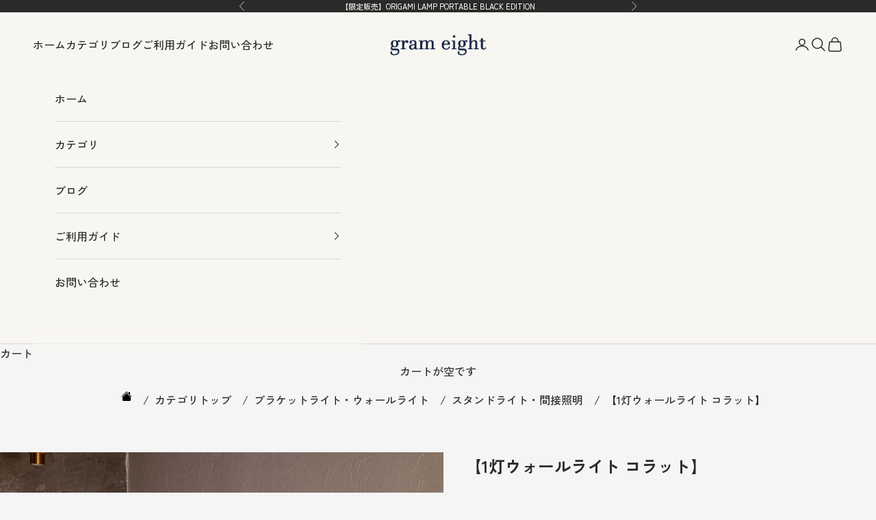

--- FILE ---
content_type: text/html; charset=utf-8
request_url: https://grameight.com/products/1011003-101
body_size: 52521
content:
<!doctype html>

<html lang="ja" dir="ltr">
  <head>
    <meta charset="utf-8">
    <meta name="viewport" content="width=device-width, initial-scale=1.0, height=device-height, minimum-scale=1.0, maximum-scale=5.0">

    <title>1灯ブラケットライト コラット</title><meta name="description" content="真鍮製のソケットカバーとマットな質感のスチールシェードの組み合わせがおしゃれなブラケットライト コラット。シンプルなデザインでインテリアに合わせやすく、ソケットの角度は調節できます。コンセントから電源が取れるため工事の必要はありません。"><link rel="canonical" href="https://grameight.com/products/1011003-101"><link rel="shortcut icon" href="//grameight.com/cdn/shop/files/fav.iconpng.png?v=1647944706&width=96">
      <link rel="apple-touch-icon" href="//grameight.com/cdn/shop/files/fav.iconpng.png?v=1647944706&width=180"><link rel="preconnect" href="https://fonts.shopifycdn.com" crossorigin><link rel="preload" href="//grameight.com/cdn/fonts/zen_kaku_gothic_new/zenkakugothicnew_n7.c629355112e2c4394bf64889a68f5ace346cfdd0.woff2" as="font" type="font/woff2" crossorigin><link rel="preload" href="//grameight.com/cdn/fonts/zen_kaku_gothic_new/zenkakugothicnew_n5.bfe9de7f84b9cc9baf561b1d9bbfb68c500d5ed1.woff2" as="font" type="font/woff2" crossorigin><meta property="og:type" content="product">
  <meta property="og:title" content="【1灯ウォールライト コラット】">
  <meta property="product:price:amount" content="8,250">
  <meta property="product:price:currency" content="JPY">
  <meta property="product:availability" content="in stock"><meta property="og:image" content="http://grameight.com/cdn/shop/products/1011003_101img04.jpg?v=1648537779&width=2048">
  <meta property="og:image:secure_url" content="https://grameight.com/cdn/shop/products/1011003_101img04.jpg?v=1648537779&width=2048">
  <meta property="og:image:width" content="1000">
  <meta property="og:image:height" content="1000"><meta property="og:description" content="真鍮製のソケットカバーとマットな質感のスチールシェードの組み合わせがおしゃれなブラケットライト コラット。シンプルなデザインでインテリアに合わせやすく、ソケットの角度は調節できます。コンセントから電源が取れるため工事の必要はありません。"><meta property="og:url" content="https://grameight.com/products/1011003-101">
<meta property="og:site_name" content="gram eight"><meta name="twitter:card" content="summary"><meta name="twitter:title" content="【1灯ウォールライト コラット】">
  <meta name="twitter:description" content="
 
 
 商品概要
 
 
 
 
 商品番号
 1011003-101、1011003-201
 
 
 商品について
 
 調光・調色できるリモコンLED電球がセットになったモデル。
 真鍮製のソケットカバーがシンプルなウォールライト。ソケットの角度は調節できます。電源はコンセントまたは壁から直接取ることができます。
 ※壁に直接取り付ける場合は有資格者による電気工事が必要です。
 
 
 
 サイズ（mm）
 幅380×奥行き90×高さ300
 
 
 重量（g）
 560
 
 
 カラー
 ブラック・ブラック、ブラック・ホワイト、ブラス・ブラック、ブラス・ホワイト
 
 
 材質
 真鍮、スチール
 
 
 仕様（本体）
 
 
 口金：E26
 最大ワット数：60ワット×1
 点灯方法：トグルスイッチ
 
 
 
 
 セット内容（リモコンLEDセット）
 
 
 照明器具本体×1
 リモコンLED電球×1
 専用リモコン×1
 リモコンホルダー×1
 リモコンLED電球の詳細はこちら
 
 
 
 
 電球スペック（1球あたり）
 
 
 口金：E26
 消費電力：9ワット（待機時：0.3ワット）
 全光束：740ルーメン（電球色）・810ルーメン（昼白色）
 色温度：2700～6500ケルビン
 外寸：幅70×奥行き70×高さ136mm
 重量：560グラム
 
 
 
 
 保証期間
 1年間
 
 
 注意事項
 
 商品のデザイン・仕様は改善のため、入荷のタイミングにより予告なく変更する場合がございます。ご了承ください。
 実物に近い色を画像で表現していますが、撮影環境、お使いのディスプレイなどの条件によって多少の誤差が生じる場合がございます。
 ご注文タイミングやご注文内容によっては、購入履歴からのキャンセル、修正を受け付けることができない場合がございます。
 
 
 
 "><meta name="twitter:image" content="https://grameight.com/cdn/shop/products/1011003_101img04.jpg?crop=center&height=1200&v=1648537779&width=1200">
  <meta name="twitter:image:alt" content="1灯ブラケットライト コラット 間接照明"><script async crossorigin fetchpriority="high" src="/cdn/shopifycloud/importmap-polyfill/es-modules-shim.2.4.0.js"></script>
<script type="application/ld+json">{"@context":"http:\/\/schema.org\/","@id":"\/products\/1011003-101#product","@type":"ProductGroup","brand":{"@type":"Brand","name":"gram eight"},"category":"スタンドライト","description":"\n \n \n 商品概要\n \n \n \n \n 商品番号\n 1011003-101、1011003-201\n \n \n 商品について\n \n 調光・調色できるリモコンLED電球がセットになったモデル。\n 真鍮製のソケットカバーがシンプルなウォールライト。ソケットの角度は調節できます。電源はコンセントまたは壁から直接取ることができます。\n ※壁に直接取り付ける場合は有資格者による電気工事が必要です。\n \n \n \n サイズ（mm）\n 幅380×奥行き90×高さ300\n \n \n 重量（g）\n 560\n \n \n カラー\n ブラック・ブラック、ブラック・ホワイト、ブラス・ブラック、ブラス・ホワイト\n \n \n 材質\n 真鍮、スチール\n \n \n 仕様（本体）\n \n \n 口金：E26\n 最大ワット数：60ワット×1\n 点灯方法：トグルスイッチ\n \n \n \n \n セット内容（リモコンLEDセット）\n \n \n 照明器具本体×1\n リモコンLED電球×1\n 専用リモコン×1\n リモコンホルダー×1\n リモコンLED電球の詳細はこちら\n \n \n \n \n 電球スペック（1球あたり）\n \n \n 口金：E26\n 消費電力：9ワット（待機時：0.3ワット）\n 全光束：740ルーメン（電球色）・810ルーメン（昼白色）\n 色温度：2700～6500ケルビン\n 外寸：幅70×奥行き70×高さ136mm\n 重量：560グラム\n \n \n \n \n 保証期間\n 1年間\n \n \n 注意事項\n \n 商品のデザイン・仕様は改善のため、入荷のタイミングにより予告なく変更する場合がございます。ご了承ください。\n 実物に近い色を画像で表現していますが、撮影環境、お使いのディスプレイなどの条件によって多少の誤差が生じる場合がございます。\n ご注文タイミングやご注文内容によっては、購入履歴からのキャンセル、修正を受け付けることができない場合がございます。\n \n \n \n ","hasVariant":[{"@id":"\/products\/1011003-101?variant=41288152121541#variant","@type":"Product","gtin":"4562384653181","image":"https:\/\/grameight.com\/cdn\/shop\/products\/1011003_101img04.jpg?v=1648537779\u0026width=1920","name":"【1灯ウォールライト コラット】 - ブラック・ブラック \/ 電球なし","offers":{"@id":"\/products\/1011003-101?variant=41288152121541#offer","@type":"Offer","availability":"http:\/\/schema.org\/InStock","price":"8250","priceCurrency":"JPY","url":"https:\/\/grameight.com\/products\/1011003-101?variant=41288152121541"},"sku":"10110103-11"},{"@id":"\/products\/1011003-101?variant=41295503917253#variant","@type":"Product","gtin":"4562384653587","image":"https:\/\/grameight.com\/cdn\/shop\/products\/1011003_101img04.jpg?v=1648537779\u0026width=1920","name":"【1灯ウォールライト コラット】 - ブラック・ブラック \/ リモコンLED電球セット","offers":{"@id":"\/products\/1011003-101?variant=41295503917253#offer","@type":"Offer","availability":"http:\/\/schema.org\/InStock","price":"14850","priceCurrency":"JPY","url":"https:\/\/grameight.com\/products\/1011003-101?variant=41295503917253"},"sku":"10110105-11"},{"@id":"\/products\/1011003-101?variant=41288152154309#variant","@type":"Product","gtin":"4562384653198","image":"https:\/\/grameight.com\/cdn\/shop\/products\/1011003_101img04.jpg?v=1648537779\u0026width=1920","name":"【1灯ウォールライト コラット】 - ブラック・ホワイト \/ 電球なし","offers":{"@id":"\/products\/1011003-101?variant=41288152154309#offer","@type":"Offer","availability":"http:\/\/schema.org\/InStock","price":"8250","priceCurrency":"JPY","url":"https:\/\/grameight.com\/products\/1011003-101?variant=41288152154309"},"sku":"10110103-12"},{"@id":"\/products\/1011003-101?variant=41295503950021#variant","@type":"Product","gtin":"4562384653594","image":"https:\/\/grameight.com\/cdn\/shop\/products\/1011003_101img04.jpg?v=1648537779\u0026width=1920","name":"【1灯ウォールライト コラット】 - ブラック・ホワイト \/ リモコンLED電球セット","offers":{"@id":"\/products\/1011003-101?variant=41295503950021#offer","@type":"Offer","availability":"http:\/\/schema.org\/InStock","price":"14850","priceCurrency":"JPY","url":"https:\/\/grameight.com\/products\/1011003-101?variant=41295503950021"},"sku":"10110105-12"},{"@id":"\/products\/1011003-101?variant=41288152187077#variant","@type":"Product","gtin":"4562384653204","image":"https:\/\/grameight.com\/cdn\/shop\/products\/1011003_101img04.jpg?v=1648537779\u0026width=1920","name":"【1灯ウォールライト コラット】 - ブラス・ブラック \/ 電球なし","offers":{"@id":"\/products\/1011003-101?variant=41288152187077#offer","@type":"Offer","availability":"http:\/\/schema.org\/InStock","price":"8250","priceCurrency":"JPY","url":"https:\/\/grameight.com\/products\/1011003-101?variant=41288152187077"},"sku":"10110103-13"},{"@id":"\/products\/1011003-101?variant=41295503982789#variant","@type":"Product","gtin":"4562384653600","image":"https:\/\/grameight.com\/cdn\/shop\/products\/1011003_101img04.jpg?v=1648537779\u0026width=1920","name":"【1灯ウォールライト コラット】 - ブラス・ブラック \/ リモコンLED電球セット","offers":{"@id":"\/products\/1011003-101?variant=41295503982789#offer","@type":"Offer","availability":"http:\/\/schema.org\/InStock","price":"14850","priceCurrency":"JPY","url":"https:\/\/grameight.com\/products\/1011003-101?variant=41295503982789"},"sku":"10110105-13"},{"@id":"\/products\/1011003-101?variant=41288152219845#variant","@type":"Product","gtin":"4562384653211","image":"https:\/\/grameight.com\/cdn\/shop\/products\/1011003_101img04.jpg?v=1648537779\u0026width=1920","name":"【1灯ウォールライト コラット】 - ブラス・ホワイト \/ 電球なし","offers":{"@id":"\/products\/1011003-101?variant=41288152219845#offer","@type":"Offer","availability":"http:\/\/schema.org\/InStock","price":"8250","priceCurrency":"JPY","url":"https:\/\/grameight.com\/products\/1011003-101?variant=41288152219845"},"sku":"10110103-14"},{"@id":"\/products\/1011003-101?variant=41295504015557#variant","@type":"Product","gtin":"4562384653617","image":"https:\/\/grameight.com\/cdn\/shop\/products\/1011003_101img04.jpg?v=1648537779\u0026width=1920","name":"【1灯ウォールライト コラット】 - ブラス・ホワイト \/ リモコンLED電球セット","offers":{"@id":"\/products\/1011003-101?variant=41295504015557#offer","@type":"Offer","availability":"http:\/\/schema.org\/InStock","price":"14850","priceCurrency":"JPY","url":"https:\/\/grameight.com\/products\/1011003-101?variant=41295504015557"},"sku":"10110105-14"}],"name":"【1灯ウォールライト コラット】","productGroupID":"7133567549637","url":"https:\/\/grameight.com\/products\/1011003-101"}</script><script type="application/ld+json">
  {
    "@context": "https://schema.org",
    "@type": "BreadcrumbList",
    "itemListElement": [{
        "@type": "ListItem",
        "position": 1,
        "name": "ホーム",
        "item": "https://grameight.com"
      },{
            "@type": "ListItem",
            "position": 2,
            "name": "【1灯ウォールライト コラット】",
            "item": "https://grameight.com/products/1011003-101"
          }]
  }
</script><style>/* Typography (heading) */
  @font-face {
  font-family: "Zen Kaku Gothic New";
  font-weight: 700;
  font-style: normal;
  font-display: fallback;
  src: url("//grameight.com/cdn/fonts/zen_kaku_gothic_new/zenkakugothicnew_n7.c629355112e2c4394bf64889a68f5ace346cfdd0.woff2") format("woff2"),
       url("//grameight.com/cdn/fonts/zen_kaku_gothic_new/zenkakugothicnew_n7.42126078c22414f8c87e00eff728b3e0216214d7.woff") format("woff");
}

/* Typography (body) */
  @font-face {
  font-family: "Zen Kaku Gothic New";
  font-weight: 500;
  font-style: normal;
  font-display: fallback;
  src: url("//grameight.com/cdn/fonts/zen_kaku_gothic_new/zenkakugothicnew_n5.bfe9de7f84b9cc9baf561b1d9bbfb68c500d5ed1.woff2") format("woff2"),
       url("//grameight.com/cdn/fonts/zen_kaku_gothic_new/zenkakugothicnew_n5.cdd387a5accbe1a6e8f15c1ff35b48573637f4e2.woff") format("woff");
}

@font-face {
  font-family: "Zen Kaku Gothic New";
  font-weight: 700;
  font-style: normal;
  font-display: fallback;
  src: url("//grameight.com/cdn/fonts/zen_kaku_gothic_new/zenkakugothicnew_n7.c629355112e2c4394bf64889a68f5ace346cfdd0.woff2") format("woff2"),
       url("//grameight.com/cdn/fonts/zen_kaku_gothic_new/zenkakugothicnew_n7.42126078c22414f8c87e00eff728b3e0216214d7.woff") format("woff");
}

:root {
    /* Container */
    --container-max-width: 100%;
    --container-xxs-max-width: 27.5rem; /* 440px */
    --container-xs-max-width: 42.5rem; /* 680px */
    --container-sm-max-width: 61.25rem; /* 980px */
    --container-md-max-width: 71.875rem; /* 1150px */
    --container-lg-max-width: 78.75rem; /* 1260px */
    --container-xl-max-width: 85rem; /* 1360px */
    --container-gutter: 1.25rem;

    --section-vertical-spacing: 2.5rem;
    --section-vertical-spacing-tight:2.5rem;

    --section-stack-gap:2.25rem;
    --section-stack-gap-tight:2.25rem;

    /* Form settings */
    --form-gap: 1.25rem; /* Gap between fieldset and submit button */
    --fieldset-gap: 1rem; /* Gap between each form input within a fieldset */
    --form-control-gap: 0.625rem; /* Gap between input and label (ignored for floating label) */
    --checkbox-control-gap: 0.75rem; /* Horizontal gap between checkbox and its associated label */
    --input-padding-block: 0.65rem; /* Vertical padding for input, textarea and native select */
    --input-padding-inline: 0.8rem; /* Horizontal padding for input, textarea and native select */
    --checkbox-size: 0.875rem; /* Size (width and height) for checkbox */

    /* Other sizes */
    --sticky-area-height: calc(var(--announcement-bar-is-sticky, 0) * var(--announcement-bar-height, 0px) + var(--header-is-sticky, 0) * var(--header-is-visible, 1) * var(--header-height, 0px));

    /* RTL support */
    --transform-logical-flip: 1;
    --transform-origin-start: left;
    --transform-origin-end: right;

    /**
     * ---------------------------------------------------------------------
     * TYPOGRAPHY
     * ---------------------------------------------------------------------
     */

    /* Font properties */
    --heading-font-family: "Zen Kaku Gothic New", sans-serif;
    --heading-font-weight: 700;
    --heading-font-style: normal;
    --heading-text-transform: normal;
    --heading-letter-spacing: 0.0em;
    --text-font-family: "Zen Kaku Gothic New", sans-serif;
    --text-font-weight: 500;
    --text-font-style: normal;
    --text-letter-spacing: 0.0em;
    --button-font: var(--text-font-style) var(--text-font-weight) var(--text-sm) / 1.65 var(--text-font-family);
    --button-text-transform: uppercase;
    --button-letter-spacing: 0.0em;

    /* Font sizes */--text-heading-size-factor: 1;
    --text-h1: max(0.6875rem, clamp(1.375rem, 1.146341463414634rem + 0.975609756097561vw, 2rem) * var(--text-heading-size-factor));
    --text-h2: max(0.6875rem, clamp(1.25rem, 1.0670731707317074rem + 0.7804878048780488vw, 1.75rem) * var(--text-heading-size-factor));
    --text-h3: max(0.6875rem, clamp(1.125rem, 1.0335365853658536rem + 0.3902439024390244vw, 1.375rem) * var(--text-heading-size-factor));
    --text-h4: max(0.6875rem, clamp(1rem, 0.9542682926829268rem + 0.1951219512195122vw, 1.125rem) * var(--text-heading-size-factor));
    --text-h5: calc(0.875rem * var(--text-heading-size-factor));
    --text-h6: calc(0.75rem * var(--text-heading-size-factor));

    --text-xs: 0.75rem;
    --text-sm: 0.8125rem;
    --text-base: 0.875rem;
    --text-lg: 1.0rem;
    --text-xl: 1.25rem;

    /* Rounded variables (used for border radius) */
    --rounded-full: 9999px;
    --button-border-radius: 0.0rem;
    --input-border-radius: 0.0rem;

    /* Box shadow */
    --shadow-sm: 0 2px 8px rgb(0 0 0 / 0.05);
    --shadow: 0 5px 15px rgb(0 0 0 / 0.05);
    --shadow-md: 0 5px 30px rgb(0 0 0 / 0.05);
    --shadow-block: px px px rgb(var(--text-primary) / 0.0);

    /**
     * ---------------------------------------------------------------------
     * OTHER
     * ---------------------------------------------------------------------
     */

    --checkmark-svg-url: url(//grameight.com/cdn/shop/t/18/assets/checkmark.svg?v=144976155925046708531753245745);
    --cursor-zoom-in-svg-url: url(//grameight.com/cdn/shop/t/18/assets/cursor-zoom-in.svg?v=146111825564841657951753245745);
  }

  [dir="rtl"]:root {
    /* RTL support */
    --transform-logical-flip: -1;
    --transform-origin-start: right;
    --transform-origin-end: left;
  }

  @media screen and (min-width: 700px) {
    :root {
      /* Typography (font size) */
      --text-xs: 0.875rem;
      --text-sm: 0.9375rem;
      --text-base: 1.0rem;
      --text-lg: 1.125rem;
      --text-xl: 1.375rem;

      /* Spacing settings */
      --container-gutter: 2rem;
    }
  }

  @media screen and (min-width: 1000px) {
    :root {
      /* Spacing settings */
      --container-gutter: 3rem;

      --section-vertical-spacing: 4rem;
      --section-vertical-spacing-tight: 4rem;

      --section-stack-gap:3rem;
      --section-stack-gap-tight:3rem;
    }
  }:root {/* Overlay used for modal */
    --page-overlay: 0 0 0 / 0.4;

    /* We use the first scheme background as default */
    --page-background: ;

    /* Product colors */
    --on-sale-text: 227 44 43;
    --on-sale-badge-background: 227 44 43;
    --on-sale-badge-text: 255 255 255;
    --sold-out-badge-background: 239 239 239;
    --sold-out-badge-text: 0 0 0 / 0.65;
    --custom-badge-background: 42 42 42;
    --custom-badge-text: 255 255 255;
    --star-color: 42 42 42;

    /* Status colors */
    --success-background: 212 227 203;
    --success-text: 48 122 7;
    --warning-background: 253 241 224;
    --warning-text: 237 138 0;
    --error-background: 243 204 204;
    --error-text: 203 43 43;
  }.color-scheme--scheme-1 {
      /* Color settings */--accent: 42 42 42;
      --text-color: 42 42 42;
      --background: 245 245 245 / 1.0;
      --background-without-opacity: 245 245 245;
      --background-gradient: ;--border-color: 215 215 215;/* Button colors */
      --button-background: 42 42 42;
      --button-text-color: 248 246 241;

      /* Circled buttons */
      --circle-button-background: 248 246 241;
      --circle-button-text-color: 42 42 42;
    }.shopify-section:has(.section-spacing.color-scheme--bg-c238bd49806a0806a75efee5b84a9b53) + .shopify-section:has(.section-spacing.color-scheme--bg-c238bd49806a0806a75efee5b84a9b53:not(.bordered-section)) .section-spacing {
      padding-block-start: 0;
    }.color-scheme--scheme-2 {
      /* Color settings */--accent: 42 42 42;
      --text-color: 42 42 42;
      --background: 248 246 241 / 1.0;
      --background-without-opacity: 248 246 241;
      --background-gradient: ;--border-color: 217 215 211;/* Button colors */
      --button-background: 42 42 42;
      --button-text-color: 248 246 241;

      /* Circled buttons */
      --circle-button-background: 248 246 241;
      --circle-button-text-color: 42 42 42;
    }.shopify-section:has(.section-spacing.color-scheme--bg-f1ca2d84bc18fe3b4cbc3d38c6238db8) + .shopify-section:has(.section-spacing.color-scheme--bg-f1ca2d84bc18fe3b4cbc3d38c6238db8:not(.bordered-section)) .section-spacing {
      padding-block-start: 0;
    }.color-scheme--scheme-3 {
      /* Color settings */--accent: 248 246 241;
      --text-color: 248 246 241;
      --background: 42 42 42 / 1.0;
      --background-without-opacity: 42 42 42;
      --background-gradient: ;--border-color: 73 73 72;/* Button colors */
      --button-background: 248 246 241;
      --button-text-color: 42 42 42;

      /* Circled buttons */
      --circle-button-background: 248 246 241;
      --circle-button-text-color: 42 42 42;
    }.shopify-section:has(.section-spacing.color-scheme--bg-c6d81e6dc965aae52b3e2cc6dabc8145) + .shopify-section:has(.section-spacing.color-scheme--bg-c6d81e6dc965aae52b3e2cc6dabc8145:not(.bordered-section)) .section-spacing {
      padding-block-start: 0;
    }.color-scheme--scheme-4 {
      /* Color settings */--accent: 255 255 255;
      --text-color: 248 246 241;
      --background: 0 0 0 / 0.0;
      --background-without-opacity: 0 0 0;
      --background-gradient: ;--border-color: 248 246 241;/* Button colors */
      --button-background: 255 255 255;
      --button-text-color: 42 42 42;

      /* Circled buttons */
      --circle-button-background: 248 246 241;
      --circle-button-text-color: 42 42 42;
    }.shopify-section:has(.section-spacing.color-scheme--bg-3671eee015764974ee0aef1536023e0f) + .shopify-section:has(.section-spacing.color-scheme--bg-3671eee015764974ee0aef1536023e0f:not(.bordered-section)) .section-spacing {
      padding-block-start: 0;
    }.color-scheme--scheme-f9a1e392-7bd8-41b9-959d-ce72d28b6c71 {
      /* Color settings */--accent: 230 180 34;
      --text-color: 42 42 42;
      --background: 245 245 245 / 1.0;
      --background-without-opacity: 245 245 245;
      --background-gradient: ;--border-color: 215 215 215;/* Button colors */
      --button-background: 230 180 34;
      --button-text-color: 42 42 42;

      /* Circled buttons */
      --circle-button-background: 248 246 241;
      --circle-button-text-color: 42 42 42;
    }.shopify-section:has(.section-spacing.color-scheme--bg-c238bd49806a0806a75efee5b84a9b53) + .shopify-section:has(.section-spacing.color-scheme--bg-c238bd49806a0806a75efee5b84a9b53:not(.bordered-section)) .section-spacing {
      padding-block-start: 0;
    }.color-scheme--dialog {
      /* Color settings */--accent: 42 42 42;
      --text-color: 42 42 42;
      --background: 248 246 241 / 1.0;
      --background-without-opacity: 248 246 241;
      --background-gradient: ;--border-color: 217 215 211;/* Button colors */
      --button-background: 42 42 42;
      --button-text-color: 248 246 241;

      /* Circled buttons */
      --circle-button-background: 248 246 241;
      --circle-button-text-color: 42 42 42;
    }
</style><script>
  // This allows to expose several variables to the global scope, to be used in scripts
  window.themeVariables = {
    settings: {
      showPageTransition: null,
      pageType: "product",
      moneyFormat: "¥{{amount_no_decimals}}",
      moneyWithCurrencyFormat: "¥{{amount_no_decimals}}-",
      currencyCodeEnabled: false,
      cartType: "page",
      staggerMenuApparition: true
    },

    strings: {
      addedToCart: "カートに追加されました！",
      closeGallery: "閉じる",
      zoomGallery: "ズームイン",
      errorGallery: "画像を表示できません",
      shippingEstimatorNoResults: "申し訳ありませんが、お客様のご住所への発送は現在行っておりません",
      shippingEstimatorOneResult: "お客様のご住所には1つの配送料金が適用されます:",
      shippingEstimatorMultipleResults: "お客様のご住所に合わせて、複数の配送料金が選択できます:",
      shippingEstimatorError: "配送料金の取得中に1つ以上のエラーが発生しました:",
      next: "次へ",
      previous: "前へ"
    },

    mediaQueries: {
      'sm': 'screen and (min-width: 700px)',
      'md': 'screen and (min-width: 1000px)',
      'lg': 'screen and (min-width: 1150px)',
      'xl': 'screen and (min-width: 1400px)',
      '2xl': 'screen and (min-width: 1600px)',
      'sm-max': 'screen and (max-width: 699px)',
      'md-max': 'screen and (max-width: 999px)',
      'lg-max': 'screen and (max-width: 1149px)',
      'xl-max': 'screen and (max-width: 1399px)',
      '2xl-max': 'screen and (max-width: 1599px)',
      'motion-safe': '(prefers-reduced-motion: no-preference)',
      'motion-reduce': '(prefers-reduced-motion: reduce)',
      'supports-hover': 'screen and (pointer: fine)',
      'supports-touch': 'screen and (hover: none)'
    }
  };</script><script type="importmap">{
        "imports": {
          "vendor": "//grameight.com/cdn/shop/t/18/assets/vendor.min.js?v=118757129943152772801753245722",
          "theme": "//grameight.com/cdn/shop/t/18/assets/theme.js?v=120831487839789910711753245722",
          "photoswipe": "//grameight.com/cdn/shop/t/18/assets/photoswipe.min.js?v=13374349288281597431753245722"
        }
      }
    </script>

    <script type="module" src="//grameight.com/cdn/shop/t/18/assets/vendor.min.js?v=118757129943152772801753245722"></script>
    <script type="module" src="//grameight.com/cdn/shop/t/18/assets/theme.js?v=120831487839789910711753245722"></script>

    <script>window.performance && window.performance.mark && window.performance.mark('shopify.content_for_header.start');</script><meta name="facebook-domain-verification" content="b9shk5bzeejz8ocolfsovgqj1osi48">
<meta name="google-site-verification" content="m9h0Zn49AIrew1X68XtDxX6f_JTHZhHme9OqqUtwSyc">
<meta id="shopify-digital-wallet" name="shopify-digital-wallet" content="/56740839621/digital_wallets/dialog">
<meta name="shopify-checkout-api-token" content="6f1fcff88b5d1bcfb0a317906db6c65c">
<link rel="alternate" type="application/json+oembed" href="https://grameight.com/products/1011003-101.oembed">
<script async="async" src="/checkouts/internal/preloads.js?locale=ja-JP"></script>
<link rel="preconnect" href="https://shop.app" crossorigin="anonymous">
<script async="async" src="https://shop.app/checkouts/internal/preloads.js?locale=ja-JP&shop_id=56740839621" crossorigin="anonymous"></script>
<script id="apple-pay-shop-capabilities" type="application/json">{"shopId":56740839621,"countryCode":"JP","currencyCode":"JPY","merchantCapabilities":["supports3DS"],"merchantId":"gid:\/\/shopify\/Shop\/56740839621","merchantName":"gram eight","requiredBillingContactFields":["postalAddress","email","phone"],"requiredShippingContactFields":["postalAddress","email","phone"],"shippingType":"shipping","supportedNetworks":["visa","masterCard","amex","jcb","discover"],"total":{"type":"pending","label":"gram eight","amount":"1.00"},"shopifyPaymentsEnabled":true,"supportsSubscriptions":true}</script>
<script id="shopify-features" type="application/json">{"accessToken":"6f1fcff88b5d1bcfb0a317906db6c65c","betas":["rich-media-storefront-analytics"],"domain":"grameight.com","predictiveSearch":false,"shopId":56740839621,"locale":"ja"}</script>
<script>var Shopify = Shopify || {};
Shopify.shop = "grameight.myshopify.com";
Shopify.locale = "ja";
Shopify.currency = {"active":"JPY","rate":"1.0"};
Shopify.country = "JP";
Shopify.theme = {"name":"7\/23更新テーマ","id":147874578629,"schema_name":"Prestige","schema_version":"10.9.1","theme_store_id":855,"role":"main"};
Shopify.theme.handle = "null";
Shopify.theme.style = {"id":null,"handle":null};
Shopify.cdnHost = "grameight.com/cdn";
Shopify.routes = Shopify.routes || {};
Shopify.routes.root = "/";</script>
<script type="module">!function(o){(o.Shopify=o.Shopify||{}).modules=!0}(window);</script>
<script>!function(o){function n(){var o=[];function n(){o.push(Array.prototype.slice.apply(arguments))}return n.q=o,n}var t=o.Shopify=o.Shopify||{};t.loadFeatures=n(),t.autoloadFeatures=n()}(window);</script>
<script>
  window.ShopifyPay = window.ShopifyPay || {};
  window.ShopifyPay.apiHost = "shop.app\/pay";
  window.ShopifyPay.redirectState = null;
</script>
<script id="shop-js-analytics" type="application/json">{"pageType":"product"}</script>
<script defer="defer" async type="module" src="//grameight.com/cdn/shopifycloud/shop-js/modules/v2/client.init-shop-cart-sync_DLd17SO6.ja.esm.js"></script>
<script defer="defer" async type="module" src="//grameight.com/cdn/shopifycloud/shop-js/modules/v2/chunk.common_Df7BE-Gc.esm.js"></script>
<script type="module">
  await import("//grameight.com/cdn/shopifycloud/shop-js/modules/v2/client.init-shop-cart-sync_DLd17SO6.ja.esm.js");
await import("//grameight.com/cdn/shopifycloud/shop-js/modules/v2/chunk.common_Df7BE-Gc.esm.js");

  window.Shopify.SignInWithShop?.initShopCartSync?.({"fedCMEnabled":true,"windoidEnabled":true});

</script>
<script>
  window.Shopify = window.Shopify || {};
  if (!window.Shopify.featureAssets) window.Shopify.featureAssets = {};
  window.Shopify.featureAssets['shop-js'] = {"shop-cart-sync":["modules/v2/client.shop-cart-sync_87dHhnUi.ja.esm.js","modules/v2/chunk.common_Df7BE-Gc.esm.js"],"init-fed-cm":["modules/v2/client.init-fed-cm_CiWSrATI.ja.esm.js","modules/v2/chunk.common_Df7BE-Gc.esm.js"],"init-shop-email-lookup-coordinator":["modules/v2/client.init-shop-email-lookup-coordinator_CVNKFyLo.ja.esm.js","modules/v2/chunk.common_Df7BE-Gc.esm.js"],"shop-cash-offers":["modules/v2/client.shop-cash-offers_zLTUpRCm.ja.esm.js","modules/v2/chunk.common_Df7BE-Gc.esm.js","modules/v2/chunk.modal_B8ahN1Xw.esm.js"],"init-shop-cart-sync":["modules/v2/client.init-shop-cart-sync_DLd17SO6.ja.esm.js","modules/v2/chunk.common_Df7BE-Gc.esm.js"],"init-windoid":["modules/v2/client.init-windoid_CbbVICvP.ja.esm.js","modules/v2/chunk.common_Df7BE-Gc.esm.js"],"shop-toast-manager":["modules/v2/client.shop-toast-manager_CkwOieVs.ja.esm.js","modules/v2/chunk.common_Df7BE-Gc.esm.js"],"pay-button":["modules/v2/client.pay-button_HUzgBJUV.ja.esm.js","modules/v2/chunk.common_Df7BE-Gc.esm.js"],"shop-button":["modules/v2/client.shop-button_CEBKD9cA.ja.esm.js","modules/v2/chunk.common_Df7BE-Gc.esm.js"],"shop-login-button":["modules/v2/client.shop-login-button_B2H74rC0.ja.esm.js","modules/v2/chunk.common_Df7BE-Gc.esm.js","modules/v2/chunk.modal_B8ahN1Xw.esm.js"],"avatar":["modules/v2/client.avatar_BTnouDA3.ja.esm.js"],"shop-follow-button":["modules/v2/client.shop-follow-button_C7nCdBVe.ja.esm.js","modules/v2/chunk.common_Df7BE-Gc.esm.js","modules/v2/chunk.modal_B8ahN1Xw.esm.js"],"init-customer-accounts-sign-up":["modules/v2/client.init-customer-accounts-sign-up_B6qw37V3.ja.esm.js","modules/v2/client.shop-login-button_B2H74rC0.ja.esm.js","modules/v2/chunk.common_Df7BE-Gc.esm.js","modules/v2/chunk.modal_B8ahN1Xw.esm.js"],"init-shop-for-new-customer-accounts":["modules/v2/client.init-shop-for-new-customer-accounts_B_nAxFZh.ja.esm.js","modules/v2/client.shop-login-button_B2H74rC0.ja.esm.js","modules/v2/chunk.common_Df7BE-Gc.esm.js","modules/v2/chunk.modal_B8ahN1Xw.esm.js"],"init-customer-accounts":["modules/v2/client.init-customer-accounts_BOkAE9dx.ja.esm.js","modules/v2/client.shop-login-button_B2H74rC0.ja.esm.js","modules/v2/chunk.common_Df7BE-Gc.esm.js","modules/v2/chunk.modal_B8ahN1Xw.esm.js"],"checkout-modal":["modules/v2/client.checkout-modal_DXwRIaHQ.ja.esm.js","modules/v2/chunk.common_Df7BE-Gc.esm.js","modules/v2/chunk.modal_B8ahN1Xw.esm.js"],"lead-capture":["modules/v2/client.lead-capture_lLTsAwMY.ja.esm.js","modules/v2/chunk.common_Df7BE-Gc.esm.js","modules/v2/chunk.modal_B8ahN1Xw.esm.js"],"shop-login":["modules/v2/client.shop-login_CxYAcntH.ja.esm.js","modules/v2/chunk.common_Df7BE-Gc.esm.js","modules/v2/chunk.modal_B8ahN1Xw.esm.js"],"payment-terms":["modules/v2/client.payment-terms_gWC4famL.ja.esm.js","modules/v2/chunk.common_Df7BE-Gc.esm.js","modules/v2/chunk.modal_B8ahN1Xw.esm.js"]};
</script>
<script>(function() {
  var isLoaded = false;
  function asyncLoad() {
    if (isLoaded) return;
    isLoaded = true;
    var urls = ["https:\/\/tools.luckyorange.com\/core\/lo.js?site-id=43731f4c\u0026shop=grameight.myshopify.com"];
    for (var i = 0; i < urls.length; i++) {
      var s = document.createElement('script');
      s.type = 'text/javascript';
      s.async = true;
      s.src = urls[i];
      var x = document.getElementsByTagName('script')[0];
      x.parentNode.insertBefore(s, x);
    }
  };
  if(window.attachEvent) {
    window.attachEvent('onload', asyncLoad);
  } else {
    window.addEventListener('load', asyncLoad, false);
  }
})();</script>
<script id="__st">var __st={"a":56740839621,"offset":32400,"reqid":"6208d083-2acd-4244-a95d-de53f4ff093f-1765135712","pageurl":"grameight.com\/products\/1011003-101","u":"33a2508951a4","p":"product","rtyp":"product","rid":7133567549637};</script>
<script>window.ShopifyPaypalV4VisibilityTracking = true;</script>
<script id="captcha-bootstrap">!function(){'use strict';const t='contact',e='account',n='new_comment',o=[[t,t],['blogs',n],['comments',n],[t,'customer']],c=[[e,'customer_login'],[e,'guest_login'],[e,'recover_customer_password'],[e,'create_customer']],r=t=>t.map((([t,e])=>`form[action*='/${t}']:not([data-nocaptcha='true']) input[name='form_type'][value='${e}']`)).join(','),a=t=>()=>t?[...document.querySelectorAll(t)].map((t=>t.form)):[];function s(){const t=[...o],e=r(t);return a(e)}const i='password',u='form_key',d=['recaptcha-v3-token','g-recaptcha-response','h-captcha-response',i],f=()=>{try{return window.sessionStorage}catch{return}},m='__shopify_v',_=t=>t.elements[u];function p(t,e,n=!1){try{const o=window.sessionStorage,c=JSON.parse(o.getItem(e)),{data:r}=function(t){const{data:e,action:n}=t;return t[m]||n?{data:e,action:n}:{data:t,action:n}}(c);for(const[e,n]of Object.entries(r))t.elements[e]&&(t.elements[e].value=n);n&&o.removeItem(e)}catch(o){console.error('form repopulation failed',{error:o})}}const l='form_type',E='cptcha';function T(t){t.dataset[E]=!0}const w=window,h=w.document,L='Shopify',v='ce_forms',y='captcha';let A=!1;((t,e)=>{const n=(g='f06e6c50-85a8-45c8-87d0-21a2b65856fe',I='https://cdn.shopify.com/shopifycloud/storefront-forms-hcaptcha/ce_storefront_forms_captcha_hcaptcha.v1.5.2.iife.js',D={infoText:'hCaptchaによる保護',privacyText:'プライバシー',termsText:'利用規約'},(t,e,n)=>{const o=w[L][v],c=o.bindForm;if(c)return c(t,g,e,D).then(n);var r;o.q.push([[t,g,e,D],n]),r=I,A||(h.body.append(Object.assign(h.createElement('script'),{id:'captcha-provider',async:!0,src:r})),A=!0)});var g,I,D;w[L]=w[L]||{},w[L][v]=w[L][v]||{},w[L][v].q=[],w[L][y]=w[L][y]||{},w[L][y].protect=function(t,e){n(t,void 0,e),T(t)},Object.freeze(w[L][y]),function(t,e,n,w,h,L){const[v,y,A,g]=function(t,e,n){const i=e?o:[],u=t?c:[],d=[...i,...u],f=r(d),m=r(i),_=r(d.filter((([t,e])=>n.includes(e))));return[a(f),a(m),a(_),s()]}(w,h,L),I=t=>{const e=t.target;return e instanceof HTMLFormElement?e:e&&e.form},D=t=>v().includes(t);t.addEventListener('submit',(t=>{const e=I(t);if(!e)return;const n=D(e)&&!e.dataset.hcaptchaBound&&!e.dataset.recaptchaBound,o=_(e),c=g().includes(e)&&(!o||!o.value);(n||c)&&t.preventDefault(),c&&!n&&(function(t){try{if(!f())return;!function(t){const e=f();if(!e)return;const n=_(t);if(!n)return;const o=n.value;o&&e.removeItem(o)}(t);const e=Array.from(Array(32),(()=>Math.random().toString(36)[2])).join('');!function(t,e){_(t)||t.append(Object.assign(document.createElement('input'),{type:'hidden',name:u})),t.elements[u].value=e}(t,e),function(t,e){const n=f();if(!n)return;const o=[...t.querySelectorAll(`input[type='${i}']`)].map((({name:t})=>t)),c=[...d,...o],r={};for(const[a,s]of new FormData(t).entries())c.includes(a)||(r[a]=s);n.setItem(e,JSON.stringify({[m]:1,action:t.action,data:r}))}(t,e)}catch(e){console.error('failed to persist form',e)}}(e),e.submit())}));const S=(t,e)=>{t&&!t.dataset[E]&&(n(t,e.some((e=>e===t))),T(t))};for(const o of['focusin','change'])t.addEventListener(o,(t=>{const e=I(t);D(e)&&S(e,y())}));const B=e.get('form_key'),M=e.get(l),P=B&&M;t.addEventListener('DOMContentLoaded',(()=>{const t=y();if(P)for(const e of t)e.elements[l].value===M&&p(e,B);[...new Set([...A(),...v().filter((t=>'true'===t.dataset.shopifyCaptcha))])].forEach((e=>S(e,t)))}))}(h,new URLSearchParams(w.location.search),n,t,e,['guest_login'])})(!0,!0)}();</script>
<script integrity="sha256-52AcMU7V7pcBOXWImdc/TAGTFKeNjmkeM1Pvks/DTgc=" data-source-attribution="shopify.loadfeatures" defer="defer" src="//grameight.com/cdn/shopifycloud/storefront/assets/storefront/load_feature-81c60534.js" crossorigin="anonymous"></script>
<script crossorigin="anonymous" defer="defer" src="//grameight.com/cdn/shopifycloud/storefront/assets/shopify_pay/storefront-65b4c6d7.js?v=20250812"></script>
<script data-source-attribution="shopify.dynamic_checkout.dynamic.init">var Shopify=Shopify||{};Shopify.PaymentButton=Shopify.PaymentButton||{isStorefrontPortableWallets:!0,init:function(){window.Shopify.PaymentButton.init=function(){};var t=document.createElement("script");t.src="https://grameight.com/cdn/shopifycloud/portable-wallets/latest/portable-wallets.ja.js",t.type="module",document.head.appendChild(t)}};
</script>
<script data-source-attribution="shopify.dynamic_checkout.buyer_consent">
  function portableWalletsHideBuyerConsent(e){var t=document.getElementById("shopify-buyer-consent"),n=document.getElementById("shopify-subscription-policy-button");t&&n&&(t.classList.add("hidden"),t.setAttribute("aria-hidden","true"),n.removeEventListener("click",e))}function portableWalletsShowBuyerConsent(e){var t=document.getElementById("shopify-buyer-consent"),n=document.getElementById("shopify-subscription-policy-button");t&&n&&(t.classList.remove("hidden"),t.removeAttribute("aria-hidden"),n.addEventListener("click",e))}window.Shopify?.PaymentButton&&(window.Shopify.PaymentButton.hideBuyerConsent=portableWalletsHideBuyerConsent,window.Shopify.PaymentButton.showBuyerConsent=portableWalletsShowBuyerConsent);
</script>
<script data-source-attribution="shopify.dynamic_checkout.cart.bootstrap">document.addEventListener("DOMContentLoaded",(function(){function t(){return document.querySelector("shopify-accelerated-checkout-cart, shopify-accelerated-checkout")}if(t())Shopify.PaymentButton.init();else{new MutationObserver((function(e,n){t()&&(Shopify.PaymentButton.init(),n.disconnect())})).observe(document.body,{childList:!0,subtree:!0})}}));
</script>
<link id="shopify-accelerated-checkout-styles" rel="stylesheet" media="screen" href="https://grameight.com/cdn/shopifycloud/portable-wallets/latest/accelerated-checkout-backwards-compat.css" crossorigin="anonymous">
<style id="shopify-accelerated-checkout-cart">
        #shopify-buyer-consent {
  margin-top: 1em;
  display: inline-block;
  width: 100%;
}

#shopify-buyer-consent.hidden {
  display: none;
}

#shopify-subscription-policy-button {
  background: none;
  border: none;
  padding: 0;
  text-decoration: underline;
  font-size: inherit;
  cursor: pointer;
}

#shopify-subscription-policy-button::before {
  box-shadow: none;
}

      </style>

<script>window.performance && window.performance.mark && window.performance.mark('shopify.content_for_header.end');</script>

    <link rel="stylesheet" href="//grameight.com/cdn/shop/t/18/assets/theme.css?v=64179736720360265001753245722">
    <link rel="stylesheet" href="//grameight.com/cdn/shop/t/18/assets/custom.css?v=110986823207741984321753245738"><link href="//grameight.com/cdn/shop/t/18/assets/theme.css?v=64179736720360265001753245722" rel="stylesheet" type="text/css" media="all" /><script src="https://cdn.paidy.com/promotional-messaging/general/paidy-upsell-widget.js" defer="defer"></script> 
  <!-- BEGIN app block: shopify://apps/ta-banner-pop-up/blocks/bss-banner-popup/2db47c8b-7637-4260-aa84-586b08e92aea --><script id='bss-banner-config-data'>
	if(typeof BSS_BP == "undefined") {
	  	window.BSS_BP = {
			shop_id: "14658",
			is_watermark: "false",
			customer: null,
			shopDomain: "grameight.myshopify.com",
			storefrontAccessToken: "43eed0ce3edd36572de4f3e246cd6c14",
			popup: {
				configs: [],
			},
			banner: {
				configs: []
			},
			window_popup: {
				configs: []
			},
			popupSettings: {
				delay_time: 2,
				gap_time: 3,
			},
			page_type: "product",
			productPageId: "7133567549637",
			collectionPageId: "",
			noImageAvailableImgUrl: "https://cdn.shopify.com/extensions/019ad7c0-4fd4-773e-aba8-c7aa5c441f6e/banner-popup-tae-310/assets/no-image-available.png",
			currentLocale: {
				name: "日本語",
				primary: true,
				iso_code: "ja",
			},
			country: {
				name: "日本",
				iso_code: "JP",
				currencySymbol: "¥",
				market_id: "2987098309",
			},
			is_locked: false,
			partner_development: false,
			excluded_ips: '[]',
		}
		Object.defineProperty(BSS_BP, 'plan_code', {
			enumerable: false,
			configurable: false,
			writable: false,
			value: "free",
		});
		Object.defineProperty(BSS_BP, 'is_exceed_quota', {
			enumerable: false,
			configurable: false,
			writable: false,
			value: "",
		});
		Object.defineProperty(BSS_BP, 'is_legacy', {
			enumerable: false,
			configurable: false,
			writable: false,
			value: "true",
		});

		

				
			<!-- BEGIN app snippet: banner-config -->
BSS_BP.banner.configs = [].concat({"id":12325,"shop_id":14658,"banner_type":0,"name":"シーリングファン Banner","priority":1,"enable":true,"position":1,"customer_type":0,"product_type":0,"excl_product_type":0,"excl_customer_type":0,"enable_allowed_countries":false,"enable_fixed_time":false,"enable_visibility_date":true,"close_button":false,"is_fixed":true,"countries":"","country_type":0,"exclude_countries":null,"fixed_time":"{}","from_date":"2025-07-10T02:24:30.000Z","to_date":"2025-08-12T15:00:00.000Z","enable_to_date":true,"customer_ids":"","customer_tags":"","collections":"","product_ids":"","tags":"","excl_customer_ids":"","excl_customer_tags":"","excl_product_ids":"","excl_tags":"","pages":"all","specific_pages":"","enable_excl_pages":false,"excl_pages":"","show_device":"all","btn_close_color":"#ffffff","show_arrow":false,"btn_arrow_color":"#ffffff","enable_language":false,"allowed_languages":"","custom_css":"","delay_type":0,"delay_time":0,"delay_time_seconds":0,"show_again_type":0,"show_again_time":0,"collection_type":0,"collection_ids":"","excl_product_collections":"","is_deleted":false,"created_at":"2025-07-10T02:32:29.947Z","updated_at":"2025-08-04T01:16:31.903Z","email_integrations":{"shopify":{"tags":"BSSbanner","enabled":true}},"multi_config":null,"added_to_cart_items":null,"banner_templates":[{"id":12283,"banner_id":12325,"template":4,"banner_text":"<p><span style=\"color: #F8F6F1; font-size: 18px\">シーリングファン {{discount_value}} OFF</span></p>","clickable":false,"redirect_url":"https://grameight.com/collections/ceiling-fan-light","bg_type":0,"bg_color":"#2A2A2A","bg_opacity":100,"bg_gradient":"{\"color1\":\"#FF6162\",\"color2\":\"#FF9766\"}","bg_preset":0,"bg_img_url_cdn":null,"bg_img_url_s3":"","bg_img_path_name":null,"bg_size":"auto","text_format":2,"font_color":"#ffffff","font_size":16,"font_size_button":13,"font_family":"","font_url":"https://sale-banner-pop-up.bsscommerce.com","font_url_cdn":"","act_type":3,"act_text":"<p>対象商品はこちら</p>","btn_style":2,"act_content_color":"#F8F6F1","btn_text_color":"#2A2A2A","countdown_start_time":"Thu Jul 10 2025 11:24:00 GMT+0900 (GMT+09:00)","countdown_end_time":"Thu Jul 10 2025 23:24:00 GMT+0900 (GMT+09:00)","act_timer_end":0,"timer_color":"{\"background\":\"#494949\",\"text\":\"#ffffff\",\"number\":\"#ffffff\"}","trans_countdown":"{\"day\":\"Days\",\"hours\":\"Hrs\",\"minute\":\"Mins\",\"second\":\"Secs\"}","animation_type":0,"animation_duration":"3","animation_hover_pause":false,"font_size_countdown":20,"countdown_type":0,"countdown_format":"dd:hh:mm:ss","countdown_daily":"{\"from_time\":\"00:00\",\"to_time\":\"23:59\"}","countdown_interval":"{\"start_time\":\"Thu Jul 10 2025 11:24:00 GMT+0900 (GMT+09:00)\",\"countdown_length\":{\"days\":31,\"hours\":0,\"minutes\":0},\"break_length\":{\"days\":31,\"hours\":0,\"minutes\":0}}","bg_padding":12,"bg_padding_bottom":12,"bg_padding_left":0,"bg_padding_right":0,"mobile_padding_enabled":true,"mb_bg_padding":"12px 0px 12px 0px","content_gap":20,"font_scale_enabled":true,"font_scale":-12,"border_width":"0px 0px 0px 0px","border_radius":"0px 0px 0px 0px","border_style":0,"border_color":"#000000","content_order":"text,coupon,action","btn_copy":"{\"text_copy\":\"\",\"success_mess\":\"COPIED ✅\"}","discount_id":"1305826230469","discount_style":"{\"border\":7,\"background\":\"#F8F6F1\",\"text_color\":\"#F8F6F1\",\"font_size\":13}","selected_template":{"preset":"modern_clean","customize":true},"modified_fields":{"act_text":true,"act_type":false,"btn_copy":false,"clickable":true,"banner_text":true,"coupon_code":true,"discount_id":true,"redirect_url":true,"translations":false,"act_timer_end":false,"content_order":false,"enable_coupon":false,"animation_type":false,"countdown_type":false,"form_structure":false,"countdown_daily":false,"trans_countdown":false,"countdown_format":false,"animation_duration":false,"countdown_end_time":false,"countdown_interval":false,"free_shipping_goal":false,"countdown_start_time":false,"animation_hover_pause":false},"enable_coupon":false,"coupon_source":0,"coupon_code":"SUMMERFAN50","btn_settings":null,"countdown_evergreen":null,"digit_style":null,"auto_apply_discount":false,"free_shipping_goal":{},"form_structure":null,"button_styles":null,"slide_config":null,"created_at":"2025-07-10T02:32:29.947Z","updated_at":"2025-07-10T02:32:29.947Z"}]},);


BSS_BP.banner.dictionary = {};
<!-- END app snippet -->
			<!-- BEGIN app snippet: sale-popup-config -->

  BSS_BP.popupSettings = {"delay_time":5,"gap_time":10};




BSS_BP.popup.configs = [].concat({"id":8862,"shop_id":14658,"type":1,"priority":4,"enable":true,"name":"マウネベル","device":"desktop,mobile","countries":"","enable_allowed_countries":false,"country_type":0,"exclude_countries":null,"customer_type":0,"excl_customer_type":0,"excl_specific_page_stt":false,"customer_ids":"","customer_tags":"","excl_customer_ids":"","excl_customer_tags":"","pages":"all","specific_page":"","excl_specific_page":"","enable_language":false,"allowed_languages":"","enable_to_date":true,"enable_visibility_date":false,"enable_fixed_time":false,"from_date":"2025-07-24T06:26:52.000Z","to_date":"2025-07-24T06:26:52.000Z","fixed_time":"{}","custom_css":"","product_type":0,"excl_product_type":0,"product_ids":"","collections":"","tags":"","excl_product_ids":"","excl_tags":"","collection_type":0,"collection_ids":"","excl_product_collections":"","delay_type":0,"delay_time":0,"added_to_cart_items":null,"button_selectors":null,"delay_time_seconds":0,"show_again_type":0,"show_again_time":0,"is_deleted":false,"created_at":"2025-07-24T06:37:28.802Z","updated_at":"2025-07-24T06:54:29.586Z","sale_popup":{"id":5626,"popup_id":8862,"heading":"%3Cp%3E%3Cstrong%3E50%uFF05OFF%20SALE%3C/strong%3E%3C/p%3E","content":"%3Cp%3E%u30B7%u30FC%u30EA%u30F3%u30B0%u30E9%u30A4%u30C8%20%u30DE%u30A6%u30CD%u30D9%u30EB%3C/p%3E","img_url_cdn":"https://cdn.shopify.com/s/files/1/0567/4083/9621/files/app-bss-banner-popup_603b3911-4648-4d01-9e8c-8fcdc2bc1ee0_10110281_img01.jpg?v=1753339048","img_url_s3":"https://shopify-production-sale-pop-up.s3.us-east-1.amazonaws.com/bss_bp/customer_images/14658/603b3911-4648-4d01-9e8c-8fcdc2bc1ee0_10110281_img01.jpg","position":0,"animation_type":0,"margin_top_bottom":20,"margin_left_right":20,"mb_position":0,"mb_animation_type":0,"mb_margin_top_bottom":20,"clickable":false,"direct_link":"https://grameight.com/products/10110281","impressions":5,"display_time":10,"font_family":"","font_url":"","font_url_cdn":null,"bg_type":0,"bg_color":"#FFFFFF","bg_opacity":100,"bg_gradient":"{\"color1\":\"#FF6162\",\"color2\":\"#FF9766\"}","bg_preset":0,"bg_img_url_cdn":null,"bg_img_url_s3":null,"bg_img_path_name":null,"bg_size":"auto","hide_img":false,"created_at":"2025-07-24T06:37:28.802Z","updated_at":"2025-07-24T06:54:29.586Z","always_visible":true,"image_size":56,"popup_width":316,"enable_size_mobile":false,"mb_image_size":56,"mb_popup_width":316}},{"id":8863,"shop_id":14658,"type":1,"priority":3,"enable":true,"name":"マウネベル ブラケット","device":"desktop,mobile","countries":"","enable_allowed_countries":false,"country_type":0,"exclude_countries":null,"customer_type":0,"excl_customer_type":0,"excl_specific_page_stt":false,"customer_ids":"","customer_tags":"","excl_customer_ids":"","excl_customer_tags":"","pages":"all","specific_page":"","excl_specific_page":"","enable_language":false,"allowed_languages":"","enable_to_date":true,"enable_visibility_date":false,"enable_fixed_time":false,"from_date":"2025-07-24T06:38:02.000Z","to_date":"2025-07-24T06:38:02.000Z","fixed_time":"{}","custom_css":"","product_type":0,"excl_product_type":0,"product_ids":"","collections":"","tags":"","excl_product_ids":"","excl_tags":"","collection_type":0,"collection_ids":"","excl_product_collections":"","delay_type":0,"delay_time":0,"added_to_cart_items":null,"button_selectors":null,"delay_time_seconds":0,"show_again_type":0,"show_again_time":0,"is_deleted":false,"created_at":"2025-07-24T06:42:44.766Z","updated_at":"2025-07-24T06:54:09.906Z","sale_popup":{"id":5627,"popup_id":8863,"heading":"%3Cp%3E%3Cstrong%3E50%uFF05OFF%20SALE%3C/strong%3E%3C/p%3E","content":"%3Cp%3E%u30D6%u30E9%u30B1%u30C3%u30C8%u30E9%u30A4%u30C8%20%u30DE%u30A6%u30CD%u30D9%u30EB%3C/p%3E","img_url_cdn":"https://cdn.shopify.com/s/files/1/0567/4083/9621/files/app-bss-banner-popup_1bf7d948-598e-417c-a570-6fc2dc6cb379_10110282_img01.jpg?v=1753339364","img_url_s3":"https://shopify-production-sale-pop-up.s3.us-east-1.amazonaws.com/bss_bp/customer_images/14658/1bf7d948-598e-417c-a570-6fc2dc6cb379_10110282_img01.jpg","position":0,"animation_type":0,"margin_top_bottom":20,"margin_left_right":20,"mb_position":0,"mb_animation_type":0,"mb_margin_top_bottom":20,"clickable":false,"direct_link":"https://grameight.com/products/10110282","impressions":5,"display_time":10,"font_family":"","font_url":"","font_url_cdn":null,"bg_type":0,"bg_color":"#FFFFFF","bg_opacity":100,"bg_gradient":"{\"color1\":\"#FF6162\",\"color2\":\"#FF9766\"}","bg_preset":0,"bg_img_url_cdn":null,"bg_img_url_s3":null,"bg_img_path_name":null,"bg_size":"auto","hide_img":false,"created_at":"2025-07-24T06:42:44.766Z","updated_at":"2025-07-24T06:54:09.906Z","always_visible":true,"image_size":56,"popup_width":316,"enable_size_mobile":false,"mb_image_size":56,"mb_popup_width":316}},{"id":8864,"shop_id":14658,"type":1,"priority":2,"enable":true,"name":"LEDシーリングライト マフィン","device":"desktop,mobile","countries":"","enable_allowed_countries":false,"country_type":0,"exclude_countries":null,"customer_type":0,"excl_customer_type":0,"excl_specific_page_stt":false,"customer_ids":"","customer_tags":"","excl_customer_ids":"","excl_customer_tags":"","pages":"all","specific_page":"","excl_specific_page":"","enable_language":false,"allowed_languages":"","enable_to_date":true,"enable_visibility_date":false,"enable_fixed_time":false,"from_date":"2025-07-24T06:45:45.000Z","to_date":"2025-07-24T06:45:45.000Z","fixed_time":"{}","custom_css":"","product_type":0,"excl_product_type":0,"product_ids":"","collections":"","tags":"","excl_product_ids":"","excl_tags":"","collection_type":0,"collection_ids":"","excl_product_collections":"","delay_type":0,"delay_time":0,"added_to_cart_items":null,"button_selectors":null,"delay_time_seconds":0,"show_again_type":0,"show_again_time":0,"is_deleted":false,"created_at":"2025-07-24T06:49:07.585Z","updated_at":"2025-07-24T06:53:46.380Z","sale_popup":{"id":5628,"popup_id":8864,"heading":"%3Cp%3E%3Cstrong%3E65%uFF05OFF%20SALE%3C/strong%3E%3C/p%3E","content":"%3Cp%3ELED%u30B7%u30FC%u30EA%u30F3%u30B0%u30E9%u30A4%u30C8%20%u30DE%u30D5%u30A3%u30F3%3C/p%3E","img_url_cdn":"https://cdn.shopify.com/s/files/1/0567/4083/9621/files/app-bss-banner-popup_419f4dd8-3fd6-4cc1-bf76-07dbc16f2670_1011035_img05.jpg?v=1753339746","img_url_s3":"https://shopify-production-sale-pop-up.s3.us-east-1.amazonaws.com/bss_bp/customer_images/14658/419f4dd8-3fd6-4cc1-bf76-07dbc16f2670_1011035_img05.jpg","position":0,"animation_type":0,"margin_top_bottom":20,"margin_left_right":20,"mb_position":0,"mb_animation_type":0,"mb_margin_top_bottom":20,"clickable":false,"direct_link":"https://grameight.com/products/1011035","impressions":5,"display_time":10,"font_family":"","font_url":"","font_url_cdn":null,"bg_type":0,"bg_color":"#FFFFFF","bg_opacity":100,"bg_gradient":"{\"color1\":\"#FF6162\",\"color2\":\"#FF9766\"}","bg_preset":0,"bg_img_url_cdn":null,"bg_img_url_s3":null,"bg_img_path_name":null,"bg_size":"auto","hide_img":false,"created_at":"2025-07-24T06:49:07.585Z","updated_at":"2025-07-24T06:53:46.380Z","always_visible":true,"image_size":56,"popup_width":316,"enable_size_mobile":false,"mb_image_size":56,"mb_popup_width":316}},);

BSS_BP.popup.dictionary = {};<!-- END app snippet -->
			<!-- BEGIN app snippet: window-popup-config -->
BSS_BP.window_popup.configs = [].concat({"id":8016,"shop_id":14658,"type":2,"priority":1,"enable":true,"name":"シーリングファン","device":"desktop,mobile","countries":"","enable_allowed_countries":false,"country_type":0,"exclude_countries":null,"customer_type":0,"excl_customer_type":0,"excl_specific_page_stt":false,"customer_ids":"","customer_tags":"","excl_customer_ids":"","excl_customer_tags":"","pages":"all","specific_page":"","excl_specific_page":"","enable_language":false,"allowed_languages":"","enable_to_date":true,"enable_visibility_date":true,"enable_fixed_time":false,"from_date":"2025-07-10T01:31:37.000Z","to_date":"2025-08-12T15:00:00.000Z","fixed_time":"{}","custom_css":"","product_type":0,"excl_product_type":0,"product_ids":"","collections":"","tags":"","excl_product_ids":"","excl_tags":"","collection_type":0,"collection_ids":"","excl_product_collections":"","delay_type":1,"delay_time":0,"added_to_cart_items":null,"button_selectors":null,"delay_time_seconds":0,"show_again_type":2,"show_again_time":0,"is_deleted":false,"created_at":"2025-07-10T01:55:54.010Z","updated_at":"2025-08-04T01:15:15.040Z","window_popup":{"id":2725,"popup_id":8016,"template":0,"content_text":{"text":"<p style=\"text-align: center\"><span style=\"color: #2A2A2A; font-size: 14px\"><strong>シーリングファン発売記念クーポン</strong></span></p><p style=\"text-align: center\"><span style=\"color: #2A2A2A; font-size: 48px\"><strong>50％OFF</strong></span></p>","button":"<p>対象商品はこちら</p>","sub_text":"<p style=\"text-align: center\"><span style=\"color: rgb(42, 42, 42)\">有効期限：2025年8月12日まで</span></p>","copyable_coupon":"SUMMERFAN50"},"content_order":"text,sub_text,copyable_coupon,button","image_settings":{"size":40,"position":"right","image_url":"https://cdn.shopify.com/s/files/1/0567/4083/9621/files/app-bss-banner-popup_b7a4381e-4f29-4bc0-bf48-3e429ae9bc4d_tc-6001.jpg?v=1752718513","show_on_mb":true,"image_url_s3":"https://shopify-production-sale-pop-up.s3.us-east-1.amazonaws.com/bss_bp/customer_images/14658/b7a4381e-4f29-4bc0-bf48-3e429ae9bc4d_tc-6001.jpg"},"max_width":800,"height_type":0,"height":null,"element_gap":20,"overlay":40,"padding":"20px 20px 20px 20px","border_radius":"16px 16px 16px 16px","border_style":0,"border_width":"0px 0px 0px 0px","border_color":"#000000","bg_type":0,"bg_color":"#F8F6F1","bg_opacity":100,"bg_gradient":"{\"color1\":\"#FF6162\",\"color2\":\"#FF9766\"}","bg_preset":0,"bg_img_url_cdn":"https://cdn.shopify.com/s/files/1/0567/4083/9621/files/app-bss-banner-popup_1744776588293-651127033-background_easter_41.png?v=1752112552","bg_img_url_s3":"https://d1d838qvki95xf.cloudfront.net/public/static/base/images/customer/37876/1744776588293-651127033-background_easter_41.png","bg_img_path_name":"","bg_size":"auto","font_family":"","font_url":"","font_url_cdn":null,"text_color":{"text":"#000000","sub_text":"#616161"},"btn_settings":{"url":"https://grameight.com/collections/ceiling-fan-light","btn_color":"#2A2A2A","btn_style":"0","full_width":true,"success_url":"","target_blank":false,"btn_txt_color":"#FFFFFF","success_btn_type":0,"success_target_blank":false},"close_btn_settings":{"bg_color":"#F8F6F1","x_icon_color":"#000000","hide_close_btn":false},"coupon_settings":{"bg_color":"#2A2A2A","font_size":20,"full_width":true,"text_color":"#2A2A2A","border_style":7},"form_structure":{},"email_integrations":{"shopify":{"tags":"BSSpopup","enabled":true}},"success_config":{},"countdown_style":{"timer_color":"{\"background\":\"#000000\",\"text\":\"#000000\",\"number\":\"#fff\"}","countdown_format":"dd:hh:mm:ss","countdown_position":"center","font_size_countdown":20},"tease_config":{"type":3,"content":"<p><span style=\"color: #FFFFFF; font-size: 14px\">💌Get 15% Off</span></p>","bg_color":"#000000","font_url":"","font_family":"","show_mobile":true,"enable_close":true,"font_url_cdn":"","show_desktop":true,"mobile_position":3,"desktop_position":3},"disable_backdrop_click":false,"position_config":null,"auto_apply_discount":false}},{"id":11686,"shop_id":14658,"type":2,"priority":1,"enable":true,"name":"POINT CEILING LIGHT","device":"desktop,mobile","countries":"","enable_allowed_countries":false,"country_type":0,"exclude_countries":null,"customer_type":0,"excl_customer_type":0,"excl_specific_page_stt":false,"customer_ids":"","customer_tags":"","excl_customer_ids":"","excl_customer_tags":"","pages":"all","specific_page":"","excl_specific_page":"","enable_language":false,"allowed_languages":"","enable_to_date":true,"enable_visibility_date":true,"enable_fixed_time":false,"from_date":"2025-09-19T01:00:00.000Z","to_date":"2025-10-13T15:00:00.000Z","fixed_time":"{}","custom_css":"","product_type":0,"excl_product_type":0,"product_ids":"","collections":"","tags":"","excl_product_ids":"","excl_tags":"","collection_type":0,"collection_ids":"","excl_product_collections":"","delay_type":6,"delay_time":0,"added_to_cart_items":[],"button_selectors":"","delay_time_seconds":0,"show_again_type":2,"show_again_time":0,"is_deleted":false,"created_at":"2025-09-19T06:02:23.965Z","updated_at":"2025-10-03T04:24:54.268Z","window_popup":{"id":5076,"popup_id":11686,"template":0,"content_text":{"text":"<p style=\"font-size: 13px; text-align: center\"><span style=\"color: rgb(42, 42, 42); font-size: 14px\"><strong>シーリングスポットライト発売記念クーポン</strong></span></p><p style=\"font-size: 13px; text-align: center\"><span style=\"color: rgb(42, 42, 42); font-size: 48px\"><strong>20％OFF</strong></span></p>","button":"<p>対象商品はこちら</p>","sub_text":"<p style=\"font-size: 13px; text-align: center\"><span style=\"color: rgb(42, 42, 42)\">有効期限：2025年10月13日まで</span></p>","copyable_coupon":"POINT20"},"content_order":"text,sub_text,copyable_coupon,button","image_settings":{"size":40,"position":"right","image_url":"https://cdn.shopify.com/s/files/1/0567/4083/9621/files/app-bss-banner-popup_47bb52ef-cb0a-4f6c-adf4-f7bff8c6ecac_10110284_img06.jpg?v=1758262447","show_on_mb":true,"image_url_s3":"https://shopify-production-sale-pop-up.s3.us-east-1.amazonaws.com/bss_bp/customer_images/14658/47bb52ef-cb0a-4f6c-adf4-f7bff8c6ecac_10110284_img06.jpg"},"max_width":800,"height_type":0,"height":null,"element_gap":20,"overlay":40,"padding":"20px 20px 20px 20px","border_radius":"16px 16px 16px 16px","border_style":0,"border_width":"0px 0px 0px 0px","border_color":"#000000","bg_type":0,"bg_color":"#F8F6F1","bg_opacity":100,"bg_gradient":"{\"color1\":\"#FF6162\",\"color2\":\"#FF9766\"}","bg_preset":0,"bg_img_url_cdn":"https://cdn.shopify.com/s/files/1/0567/4083/9621/files/app-bss-banner-popup_1744776588293-651127033-background_easter_41.png?v=1752112552","bg_img_url_s3":"https://d1d838qvki95xf.cloudfront.net/public/static/base/images/customer/37876/1744776588293-651127033-background_easter_41.png","bg_img_path_name":"","bg_size":"auto","font_family":"","font_url":"","font_url_cdn":null,"text_color":{"text":"#000000","sub_text":"#616161"},"btn_settings":{"url":"https://grameight.com/products/10110284","animation":2,"btn_color":"#2A2A2A","btn_style":"0","full_width":true,"success_url":"","target_blank":false,"btn_txt_color":"#FFFFFF","success_btn_type":0,"success_target_blank":false},"close_btn_settings":{"bg_color":"#F8F6F1","x_icon_color":"#2A2A2A","hide_close_btn":false},"coupon_settings":{"bg_color":"#2A2A2A","font_size":20,"full_width":true,"text_color":"#2A2A2A","border_style":7},"form_structure":{},"email_integrations":{"shopify":{"tags":"BSSpopup","enabled":true}},"success_config":{"order":["text","sub_text","copyable_coupon","button"],"font_url":"","btn_style":{"padding":"8px 8px 8px 8px","animation":0,"btn_color":"#000000","btn_style":"2","full_width":true,"btn_txt_color":"#FFFFFF"},"font_family":"","content_text":{"text":"<p style=\"text-align: center\"><span style=\"font-size: 24px\"><strong>THANK YOU!</strong></span></p>","button":"<p><span style=\"font-size: 16px\"><strong>Continue shopping</strong></span></p>","sub_text":"<p style=\"text-align: center\"><span style=\"font-size: 16px\">Use the code below to get your welcome discount:</span></p>","copyable_coupon":""},"font_url_cdn":"","coupon_source":1},"countdown_style":{"timer_color":"{\"background\":\"#000000\",\"text\":\"#000000\",\"number\":\"#fff\"}","countdown_format":"dd:hh:mm:ss","countdown_position":"center","font_size_countdown":20},"tease_config":{"type":3,"content":"<p style=\"font-size: 13px;\"><span style=\"color: rgb(255, 255, 255); font-size: 14px\">💌Get 20% Off</span></p>","bg_color":"#2A2A2A","font_url":"","font_family":"","show_mobile":true,"enable_close":true,"font_url_cdn":"","show_desktop":true,"mobile_position":3,"desktop_position":3},"disable_backdrop_click":false,"position_config":null,"auto_apply_discount":false}},{"id":13781,"shop_id":14658,"type":2,"priority":1,"enable":true,"name":"Makuake NYOI_PC","device":"desktop","countries":"","enable_allowed_countries":false,"country_type":0,"exclude_countries":null,"customer_type":0,"excl_customer_type":0,"excl_specific_page_stt":false,"customer_ids":"","customer_tags":"","excl_customer_ids":"","excl_customer_tags":"","pages":"all","specific_page":"","excl_specific_page":"","enable_language":false,"allowed_languages":"","enable_to_date":true,"enable_visibility_date":true,"enable_fixed_time":false,"from_date":"2025-09-19T01:00:00.000Z","to_date":"2025-11-11T10:59:00.000Z","fixed_time":"{}","custom_css":"","product_type":0,"excl_product_type":0,"product_ids":"","collections":"","tags":"","excl_product_ids":"","excl_tags":"","collection_type":0,"collection_ids":"","excl_product_collections":"","delay_type":6,"delay_time":0,"added_to_cart_items":[],"button_selectors":"","delay_time_seconds":0,"show_again_type":2,"show_again_time":0,"is_deleted":false,"created_at":"2025-11-11T05:19:09.937Z","updated_at":"2025-11-11T06:00:19.569Z","window_popup":{"id":6525,"popup_id":13781,"template":0,"content_text":{"text":"<h1><span style=\"font-size: 16px\"><strong>置く場所は、壁さえあればいい。立てかけるだけの新発想フロアライト「NYOI」</strong></span></h1><p style=\"font-size: 13px;\"></p><p style=\"font-size: 13px; text-align: center\"><span style=\"color: rgb(42, 42, 42); font-size: 16px\"><strong>プロジェクト開始まで</strong></span></p>","button":"<p style=\"font-size: 13px;\">プロジェクトページの詳細はこちら</p>","sub_text":"<p style=\"font-size: 13px; text-align: center\"><span style=\"color: rgb(42, 42, 42)\">プロジェクト終了日：2025年12月24日まで</span></p>","countdown":{"countdown_type":0,"countdown_daily":"{\"from_time\":\"00:00\",\"to_time\":\"23:59\"}","trans_countdown":"{\"day\":\"日\",\"hours\":\"時間\",\"minute\":\"分\",\"second\":\"秒\"}","countdown_end_time":"Tue Nov 11 2025 20:00:00 GMT+0900 (GMT+09:00)","countdown_interval":{"start_time":"Tue Nov 11 2025 14:19:00 GMT+0900 (GMT+09:00)","break_length":{"days":31,"hours":0,"minutes":0},"countdown_length":{"days":31,"hours":0,"minutes":0}},"countdown_evergreen":{"days":0,"hours":0,"minutes":15},"countdown_start_time":"Tue Nov 11 2025 00:00:00 GMT+0900 (GMT+09:00)"}},"content_order":"text,countdown,button,sub_text","image_settings":{"size":40,"position":"right","image_url":"https://cdn.shopify.com/s/files/1/0567/4083/9621/files/app-bss-banner-popup_app-bss-banner-popup_8fa2c198-d2b1-4144-9598-2191ec033ca3_tc-1111.jpg?v=1762840755","show_on_mb":true,"image_url_s3":"https://cdn.shopify.com/s/files/1/0567/4083/9621/files/app-bss-banner-popup_8fa2c198-d2b1-4144-9598-2191ec033ca3_tc-1111.jpg?v=1762840110"},"max_width":800,"height_type":0,"height":null,"element_gap":20,"overlay":40,"padding":"20px 20px 20px 20px","border_radius":"16px 16px 16px 16px","border_style":0,"border_width":"0px 0px 0px 0px","border_color":"#000000","bg_type":0,"bg_color":"#F8F6F1","bg_opacity":100,"bg_gradient":"{\"color1\":\"#FF6162\",\"color2\":\"#FF9766\"}","bg_preset":0,"bg_img_url_cdn":"https://cdn.shopify.com/s/files/1/0567/4083/9621/files/app-bss-banner-popup_1744776588293-651127033-background_easter_41.png?v=1752112552","bg_img_url_s3":"https://production-banner-bucket.s3.us-east-2.amazonaws.com/bss_bp/customer_images/recovery/1744776588293-651127033-background_easter_41.png","bg_img_path_name":"","bg_size":"auto","font_family":"","font_url":"","font_url_cdn":null,"text_color":{"text":"#000000","sub_text":"#616161"},"btn_settings":{"url":"https://www.makuake.com/project/nyoi/","padding":"24px 24px 24px 24px","animation":1,"btn_color":"#2A2A2A","btn_style":"0","full_width":true,"success_url":"","target_blank":false,"btn_txt_color":"#FFFFFF","success_btn_type":0,"success_target_blank":false,"enable_after_click_button":false},"close_btn_settings":{"bg_color":"#F8F6F1","x_icon_color":"#2A2A2A","hide_close_btn":false},"coupon_settings":{"bg_color":"#000000","font_size":14,"full_width":false,"text_color":"#000000","discount_id":"","border_style":7,"coupon_source":0},"form_structure":{},"email_integrations":{"shopify":{"tags":"BSSpopup","enabled":true}},"success_config":{"order":["text","sub_text","copyable_coupon","button"],"font_url":"","btn_style":{"padding":"8px 8px 8px 8px","animation":0,"btn_color":"#000000","btn_style":"2","full_width":true,"btn_txt_color":"#FFFFFF"},"discount_id":"","font_family":"","content_text":{"text":"<p style=\"text-align: center\"><span style=\"font-size: 24px\"><strong>THANK YOU!</strong></span></p>","button":"<p><span style=\"font-size: 16px\"><strong>Continue shopping</strong></span></p>","sub_text":"<p style=\"text-align: center\"><span style=\"font-size: 16px\">Use the code below to get your welcome discount:</span></p>","copyable_coupon":""},"font_url_cdn":"","coupon_source":1},"countdown_style":{"digit_style":"0","timer_color":"{\"background\":\"#2A2A2A\",\"text\":\"#2A2A2A\",\"number\":\"#fff\",\"border\":\"#ff3f3f\",\"flipLine\":\"#000\",\"accentColor\":\"#FF3366\"}","countdown_format":"hh:mm:ss","countdown_position":"center","font_size_countdown":20},"tease_config":{"type":3,"content":"<p style=\"font-size: 13px;\"><span style=\"color: rgb(255, 255, 255); font-size: 14px\">💌Get 20% Off</span></p>","bg_color":"#2A2A2A","font_url":"","font_family":"","show_mobile":true,"enable_close":true,"font_url_cdn":"","show_desktop":true,"mobile_position":3,"desktop_position":3},"disable_backdrop_click":false,"position_config":null,"auto_apply_discount":false}},{"id":13782,"shop_id":14658,"type":2,"priority":1,"enable":true,"name":"Makuake NYOI 開催後_PC","device":"desktop","countries":"","enable_allowed_countries":false,"country_type":0,"exclude_countries":null,"customer_type":0,"excl_customer_type":0,"excl_specific_page_stt":false,"customer_ids":"","customer_tags":"","excl_customer_ids":"","excl_customer_tags":"","pages":"all","specific_page":"","excl_specific_page":"","enable_language":false,"allowed_languages":"","enable_to_date":true,"enable_visibility_date":true,"enable_fixed_time":false,"from_date":"2025-11-11T11:00:00.000Z","to_date":"2025-12-24T13:00:00.000Z","fixed_time":"{}","custom_css":"","product_type":0,"excl_product_type":0,"product_ids":"","collections":"","tags":"","excl_product_ids":"","excl_tags":"","collection_type":0,"collection_ids":"","excl_product_collections":"","delay_type":6,"delay_time":0,"added_to_cart_items":[],"button_selectors":"","delay_time_seconds":0,"show_again_type":2,"show_again_time":0,"is_deleted":false,"created_at":"2025-11-11T05:49:51.517Z","updated_at":"2025-11-11T05:59:16.225Z","window_popup":{"id":6526,"popup_id":13782,"template":0,"content_text":{"text":"<h1><span style=\"font-size: 16px\"><strong>置く場所は、壁さえあればいい。立てかけるだけの新発想フロアライト「NYOI」</strong></span></h1><p style=\"font-size: 13px;\"></p><p style=\"font-size: 13px; text-align: center\"><span style=\"color: rgb(42, 42, 42); font-size: 16px\"><strong>Makuakeプロジェクト実施中</strong></span></p>","button":"<p style=\"font-size: 13px;\">プロジェクトページの詳細はこちら</p>"},"content_order":"text,button","image_settings":{"size":40,"position":"right","image_url":"https://cdn.shopify.com/s/files/1/0567/4083/9621/files/app-bss-banner-popup_app-bss-banner-popup_8fa2c198-d2b1-4144-9598-2191ec033ca3_tc-1111.jpg?v=1762840755","show_on_mb":true,"image_url_s3":"https://cdn.shopify.com/s/files/1/0567/4083/9621/files/app-bss-banner-popup_8fa2c198-d2b1-4144-9598-2191ec033ca3_tc-1111.jpg?v=1762840110"},"max_width":800,"height_type":0,"height":null,"element_gap":20,"overlay":40,"padding":"20px 20px 20px 20px","border_radius":"16px 16px 16px 16px","border_style":0,"border_width":"0px 0px 0px 0px","border_color":"#000000","bg_type":0,"bg_color":"#F8F6F1","bg_opacity":100,"bg_gradient":"{\"color1\":\"#FF6162\",\"color2\":\"#FF9766\"}","bg_preset":0,"bg_img_url_cdn":"https://cdn.shopify.com/s/files/1/0567/4083/9621/files/app-bss-banner-popup_1744776588293-651127033-background_easter_41.png?v=1752112552","bg_img_url_s3":"https://production-banner-bucket.s3.us-east-2.amazonaws.com/bss_bp/customer_images/recovery/1744776588293-651127033-background_easter_41.png","bg_img_path_name":"","bg_size":"auto","font_family":"","font_url":"","font_url_cdn":null,"text_color":{"text":"#000000"},"btn_settings":{"url":"https://www.makuake.com/project/nyoi/","padding":"16px 16px 16px 16px","animation":1,"btn_color":"#2A2A2A","btn_style":"0","full_width":true,"success_url":"","target_blank":false,"btn_txt_color":"#FFFFFF","success_btn_type":0,"success_target_blank":false,"enable_after_click_button":false},"close_btn_settings":{"bg_color":"#F8F6F1","x_icon_color":"#2A2A2A","hide_close_btn":false},"coupon_settings":{"bg_color":"#000000","font_size":14,"full_width":false,"text_color":"#000000","discount_id":"","border_style":7,"coupon_source":0},"form_structure":{},"email_integrations":{"shopify":{"tags":"BSSpopup","enabled":true}},"success_config":{"order":["text","sub_text","copyable_coupon","button"],"font_url":"","btn_style":{"padding":"8px 8px 8px 8px","animation":0,"btn_color":"#000000","btn_style":"2","full_width":true,"btn_txt_color":"#FFFFFF"},"discount_id":"","font_family":"","content_text":{"text":"<p style=\"text-align: center\"><span style=\"font-size: 24px\"><strong>THANK YOU!</strong></span></p>","button":"<p><span style=\"font-size: 16px\"><strong>Continue shopping</strong></span></p>","sub_text":"<p style=\"text-align: center\"><span style=\"font-size: 16px\">Use the code below to get your welcome discount:</span></p>","copyable_coupon":""},"font_url_cdn":"","coupon_source":1},"countdown_style":{"digit_style":"0","timer_color":"{\"background\":\"#000000\",\"text\":\"#000000\",\"number\":\"#fff\",\"border\":\"#ff3f3f\",\"flipLine\":\"#000\",\"accentColor\":\"#FF3366\"}","countdown_format":"dd:hh:mm:ss","countdown_position":"center","font_size_countdown":20},"tease_config":{"type":3,"content":"<p style=\"font-size: 13px;\"><span style=\"color: rgb(255, 255, 255); font-size: 14px\">💌Get 20% Off</span></p>","bg_color":"#2A2A2A","font_url":"","font_family":"","show_mobile":true,"enable_close":true,"font_url_cdn":"","show_desktop":true,"mobile_position":3,"desktop_position":3},"disable_backdrop_click":false,"position_config":null,"auto_apply_discount":false}},{"id":13783,"shop_id":14658,"type":2,"priority":1,"enable":true,"name":"Makuake NYOI_SP","device":"mobile","countries":"","enable_allowed_countries":false,"country_type":0,"exclude_countries":null,"customer_type":0,"excl_customer_type":0,"excl_specific_page_stt":false,"customer_ids":"","customer_tags":"","excl_customer_ids":"","excl_customer_tags":"","pages":"all","specific_page":"","excl_specific_page":"","enable_language":false,"allowed_languages":"","enable_to_date":true,"enable_visibility_date":true,"enable_fixed_time":false,"from_date":"2025-09-19T01:00:00.000Z","to_date":"2025-11-11T10:59:00.000Z","fixed_time":"{}","custom_css":"","product_type":0,"excl_product_type":0,"product_ids":"","collections":"","tags":"","excl_product_ids":"","excl_tags":"","collection_type":0,"collection_ids":"","excl_product_collections":"","delay_type":6,"delay_time":0,"added_to_cart_items":[],"button_selectors":"","delay_time_seconds":0,"show_again_type":2,"show_again_time":0,"is_deleted":false,"created_at":"2025-11-11T06:00:32.143Z","updated_at":"2025-11-11T06:08:48.793Z","window_popup":{"id":6527,"popup_id":13783,"template":0,"content_text":{"text":"<h1><span style=\"font-size: 14px\"><strong>置く場所は、壁さえあればいい。立てかけるだけの新発想フロアライト「NYOI」</strong></span></h1><p style=\"font-size: 13px;\"></p><p style=\"font-size: 13px; text-align: center\"><span style=\"color: rgb(42, 42, 42); font-size: 14px\"><strong>プロジェクト開始まで</strong></span></p>","button":"<p style=\"font-size: 13px;\">プロジェクトページの詳細はこちら</p>","countdown":{"countdown_type":0,"countdown_daily":"{\"from_time\":\"00:00\",\"to_time\":\"23:59\"}","trans_countdown":"{\"day\":\"日\",\"hours\":\"時間\",\"minute\":\"分\",\"second\":\"秒\"}","countdown_end_time":"Tue Nov 11 2025 20:00:00 GMT+0900 (GMT+09:00)","countdown_interval":{"start_time":"Tue Nov 11 2025 14:19:00 GMT+0900 (GMT+09:00)","break_length":{"days":31,"hours":0,"minutes":0},"countdown_length":{"days":31,"hours":0,"minutes":0}},"countdown_evergreen":{"days":0,"hours":0,"minutes":15},"countdown_start_time":"Tue Nov 11 2025 00:00:00 GMT+0900 (GMT+09:00)"}},"content_order":"text,countdown,button","image_settings":{"size":40,"position":"right","image_url":"https://cdn.shopify.com/s/files/1/0567/4083/9621/files/app-bss-banner-popup_09c8d9a8-89a3-48f4-b9ae-1fd42f6fdef2_tc-1111_pc.jpg?v=1762841327","show_on_mb":true,"image_url_s3":"https://production-banner-bucket.s3.us-east-2.amazonaws.com/bss_bp/customer_images/14658/09c8d9a8-89a3-48f4-b9ae-1fd42f6fdef2_tc-1111_pc.jpg"},"max_width":800,"height_type":0,"height":null,"element_gap":20,"overlay":40,"padding":"20px 20px 20px 20px","border_radius":"16px 16px 16px 16px","border_style":0,"border_width":"0px 0px 0px 0px","border_color":"#000000","bg_type":0,"bg_color":"#F8F6F1","bg_opacity":100,"bg_gradient":"{\"color1\":\"#FF6162\",\"color2\":\"#FF9766\"}","bg_preset":0,"bg_img_url_cdn":"https://cdn.shopify.com/s/files/1/0567/4083/9621/files/app-bss-banner-popup_1744776588293-651127033-background_easter_41.png?v=1752112552","bg_img_url_s3":"https://production-banner-bucket.s3.us-east-2.amazonaws.com/bss_bp/customer_images/recovery/1744776588293-651127033-background_easter_41.png","bg_img_path_name":"","bg_size":"auto","font_family":"","font_url":"","font_url_cdn":null,"text_color":{"text":"#000000"},"btn_settings":{"url":"https://www.makuake.com/project/nyoi/","padding":"16px 16px 16px 16px","animation":1,"btn_color":"#2A2A2A","btn_style":"0","full_width":true,"success_url":"","target_blank":false,"btn_txt_color":"#FFFFFF","success_btn_type":0,"success_target_blank":false,"enable_after_click_button":false},"close_btn_settings":{"bg_color":"#F8F6F1","x_icon_color":"#2A2A2A","hide_close_btn":false},"coupon_settings":{"bg_color":"#000000","font_size":14,"full_width":false,"text_color":"#000000","discount_id":"","border_style":7,"coupon_source":0},"form_structure":{},"email_integrations":{"shopify":{"tags":"BSSpopup","enabled":true}},"success_config":{"order":["text","sub_text","copyable_coupon","button"],"font_url":"","btn_style":{"padding":"8px 8px 8px 8px","animation":0,"btn_color":"#000000","btn_style":"2","full_width":true,"btn_txt_color":"#FFFFFF"},"discount_id":"","font_family":"","content_text":{"text":"<p style=\"text-align: center\"><span style=\"font-size: 24px\"><strong>THANK YOU!</strong></span></p>","button":"<p><span style=\"font-size: 16px\"><strong>Continue shopping</strong></span></p>","sub_text":"<p style=\"text-align: center\"><span style=\"font-size: 16px\">Use the code below to get your welcome discount:</span></p>","copyable_coupon":""},"font_url_cdn":"","coupon_source":1},"countdown_style":{"digit_style":"0","timer_color":"{\"background\":\"#2A2A2A\",\"text\":\"#2A2A2A\",\"number\":\"#fff\",\"border\":\"#ff3f3f\",\"flipLine\":\"#000\",\"accentColor\":\"#FF3366\"}","countdown_format":"hh:mm:ss","countdown_position":"center","font_size_countdown":20},"tease_config":{"type":3,"content":"<p style=\"font-size: 13px;\"><span style=\"color: rgb(255, 255, 255); font-size: 14px\">💌Get 20% Off</span></p>","bg_color":"#2A2A2A","font_url":"","font_family":"","show_mobile":true,"enable_close":true,"font_url_cdn":"","show_desktop":true,"mobile_position":3,"desktop_position":3},"disable_backdrop_click":false,"position_config":null,"auto_apply_discount":false}},{"id":13784,"shop_id":14658,"type":2,"priority":1,"enable":true,"name":"Makuake NYOI 開催後_SP","device":"mobile","countries":"","enable_allowed_countries":false,"country_type":0,"exclude_countries":null,"customer_type":0,"excl_customer_type":0,"excl_specific_page_stt":false,"customer_ids":"","customer_tags":"","excl_customer_ids":"","excl_customer_tags":"","pages":"all","specific_page":"","excl_specific_page":"","enable_language":false,"allowed_languages":"","enable_to_date":true,"enable_visibility_date":true,"enable_fixed_time":false,"from_date":"2025-11-11T11:00:00.000Z","to_date":"2025-12-24T13:00:00.000Z","fixed_time":"{}","custom_css":"","product_type":0,"excl_product_type":0,"product_ids":"","collections":"","tags":"","excl_product_ids":"","excl_tags":"","collection_type":0,"collection_ids":"","excl_product_collections":"","delay_type":6,"delay_time":0,"added_to_cart_items":[],"button_selectors":"","delay_time_seconds":0,"show_again_type":2,"show_again_time":0,"is_deleted":false,"created_at":"2025-11-11T06:09:04.948Z","updated_at":"2025-11-11T06:11:44.164Z","window_popup":{"id":6528,"popup_id":13784,"template":0,"content_text":{"text":"<h1><span style=\"font-size: 14px\"><strong>置く場所は、壁さえあればいい。立てかけるだけの新発想フロアライト「NYOI」</strong></span></h1><p style=\"font-size: 13px;\"></p><p style=\"font-size: 13px; text-align: center\"><span style=\"color: rgb(42, 42, 42); font-size: 14px\"><strong>Makuakeプロジェクト実施中</strong></span></p>","button":"<p style=\"font-size: 13px;\">プロジェクトページの詳細はこちら</p>","sub_text":"<p style=\"font-size: 13px; text-align: center\"><strong>2025年12月24日まで</strong></p>"},"content_order":"text,button,sub_text","image_settings":{"size":40,"position":"right","image_url":"https://cdn.shopify.com/s/files/1/0567/4083/9621/files/app-bss-banner-popup_09c8d9a8-89a3-48f4-b9ae-1fd42f6fdef2_tc-1111_pc.jpg?v=1762841327","show_on_mb":true,"image_url_s3":"https://production-banner-bucket.s3.us-east-2.amazonaws.com/bss_bp/customer_images/14658/09c8d9a8-89a3-48f4-b9ae-1fd42f6fdef2_tc-1111_pc.jpg"},"max_width":800,"height_type":0,"height":null,"element_gap":20,"overlay":40,"padding":"20px 20px 20px 20px","border_radius":"16px 16px 16px 16px","border_style":0,"border_width":"0px 0px 0px 0px","border_color":"#000000","bg_type":0,"bg_color":"#F8F6F1","bg_opacity":100,"bg_gradient":"{\"color1\":\"#FF6162\",\"color2\":\"#FF9766\"}","bg_preset":0,"bg_img_url_cdn":"https://cdn.shopify.com/s/files/1/0567/4083/9621/files/app-bss-banner-popup_1744776588293-651127033-background_easter_41.png?v=1752112552","bg_img_url_s3":"https://production-banner-bucket.s3.us-east-2.amazonaws.com/bss_bp/customer_images/recovery/1744776588293-651127033-background_easter_41.png","bg_img_path_name":"","bg_size":"auto","font_family":"","font_url":"","font_url_cdn":null,"text_color":{"text":"#000000","sub_text":"#616161"},"btn_settings":{"url":"https://www.makuake.com/project/nyoi/","padding":"16px 16px 16px 16px","animation":1,"btn_color":"#2A2A2A","btn_style":"0","full_width":true,"success_url":"","target_blank":false,"btn_txt_color":"#FFFFFF","success_btn_type":0,"success_target_blank":false,"enable_after_click_button":false},"close_btn_settings":{"bg_color":"#F8F6F1","x_icon_color":"#2A2A2A","hide_close_btn":false},"coupon_settings":{"bg_color":"#000000","font_size":14,"full_width":false,"text_color":"#000000","discount_id":"","border_style":7,"coupon_source":0},"form_structure":{},"email_integrations":{"shopify":{"tags":"BSSpopup","enabled":true}},"success_config":{"order":["text","sub_text","copyable_coupon","button"],"font_url":"","btn_style":{"padding":"8px 8px 8px 8px","animation":0,"btn_color":"#000000","btn_style":"2","full_width":true,"btn_txt_color":"#FFFFFF"},"discount_id":"","font_family":"","content_text":{"text":"<p style=\"text-align: center\"><span style=\"font-size: 24px\"><strong>THANK YOU!</strong></span></p>","button":"<p><span style=\"font-size: 16px\"><strong>Continue shopping</strong></span></p>","sub_text":"<p style=\"text-align: center\"><span style=\"font-size: 16px\">Use the code below to get your welcome discount:</span></p>","copyable_coupon":""},"font_url_cdn":"","coupon_source":1},"countdown_style":{"digit_style":"0","timer_color":"{\"background\":\"#000000\",\"text\":\"#000000\",\"number\":\"#fff\",\"border\":\"#ff3f3f\",\"flipLine\":\"#000\",\"accentColor\":\"#FF3366\"}","countdown_format":"dd:hh:mm:ss","countdown_position":"center","font_size_countdown":20},"tease_config":{"type":3,"content":"<p style=\"font-size: 13px;\"><span style=\"color: rgb(255, 255, 255); font-size: 14px\">💌Get 20% Off</span></p>","bg_color":"#2A2A2A","font_url":"","font_family":"","show_mobile":true,"enable_close":true,"font_url_cdn":"","show_desktop":true,"mobile_position":3,"desktop_position":3},"disable_backdrop_click":false,"position_config":null,"auto_apply_discount":false}},);


BSS_BP.window_popup.dictionary = {};<!-- END app snippet -->
		

	}
</script>
<!-- BEGIN app snippet: support-code -->
<!-- END app snippet -->


	<script id="init_script" defer src="https://cdn.shopify.com/extensions/019ad7c0-4fd4-773e-aba8-c7aa5c441f6e/banner-popup-tae-310/assets/bss.bp.index.js"></script>


<!-- END app block --><!-- BEGIN app block: shopify://apps/judge-me-reviews/blocks/judgeme_core/61ccd3b1-a9f2-4160-9fe9-4fec8413e5d8 --><!-- Start of Judge.me Core -->




<link rel="dns-prefetch" href="https://cdnwidget.judge.me">
<link rel="dns-prefetch" href="https://cdn.judge.me">
<link rel="dns-prefetch" href="https://cdn1.judge.me">
<link rel="dns-prefetch" href="https://api.judge.me">

<script data-cfasync='false' class='jdgm-settings-script'>window.jdgmSettings={"pagination":5,"disable_web_reviews":true,"badge_no_review_text":"0件","badge_n_reviews_text":"商品レビューをみる（{{ n }}件） ","badge_star_color":"#ffe100","hide_badge_preview_if_no_reviews":false,"badge_hide_text":false,"enforce_center_preview_badge":false,"widget_title":"カスタマーレビュー","widget_open_form_text":"レビューを書く","widget_close_form_text":"レビューをキャンセル","widget_refresh_page_text":"ページを更新","widget_summary_text":"{{ number_of_reviews }} 件 のレビューに基づいています","widget_no_review_text":"最初のレビューを書きましょう","widget_name_field_text":"表示名","widget_verified_name_field_text":"認証された名前（公開）","widget_name_placeholder_text":"名前を入力（一般公開）","widget_required_field_error_text":"このフィールドは必須です。","widget_email_field_text":"メールアドレス","widget_verified_email_field_text":"認証されたメール（非公開、編集不可）","widget_email_placeholder_text":"メールアドレスを入力（非公開）","widget_email_field_error_text":"有効なメールアドレスを入力してください。","widget_rating_field_text":"満足度","widget_review_title_field_text":"レビュータイトル","widget_review_title_placeholder_text":"レビューにタイトルをつける","widget_review_body_field_text":"レビュー内容","widget_review_body_placeholder_text":"ここに書き始めてください...","widget_pictures_field_text":"写真（任意）","widget_submit_review_text":"レビューを送信","widget_submit_verified_review_text":"認証済みレビューを送信","widget_submit_success_msg_with_auto_publish":"ありがとうございました！レビューを表示するには、しばらくしてからページを更新してください。","widget_submit_success_msg_no_auto_publish":"ありがとうございました！レビューは、ショップ管理者によって承認されるとすぐに公開されます。","widget_show_default_reviews_out_of_total_text":"{{ n_reviews }}件のレビューのうち{{ n_reviews_shown }}件を表示しています。","widget_show_all_link_text":"すべて表示","widget_show_less_link_text":"表示を減らす","widget_author_said_text":"{{ reviewer_name }}の言葉：","widget_days_text":"{{ n }}日前","widget_weeks_text":"{{ n }}週間前","widget_months_text":"{{ n }}ヶ月前","widget_years_text":"{{ n }}年前","widget_yesterday_text":"昨日","widget_today_text":"今日","widget_replied_text":"\u003e\u003e {{ shop_name }}の返信：","widget_read_more_text":"続きを読む","widget_rating_filter_color":"#ffe100","widget_rating_filter_see_all_text":"すべてのレビューを見る","widget_sorting_most_recent_text":"最新順","widget_sorting_highest_rating_text":"最高評価順","widget_sorting_lowest_rating_text":"最低評価順","widget_sorting_with_pictures_text":"写真付きのみ","widget_sorting_most_helpful_text":"最も役立つ順","widget_open_question_form_text":"質問する","widget_reviews_subtab_text":"レビュー","widget_questions_subtab_text":"質問","widget_question_label_text":"質問","widget_answer_label_text":"回答","widget_question_placeholder_text":"ここに質問を書いてください","widget_submit_question_text":"質問を送信","widget_question_submit_success_text":"ご質問ありがとうございます！回答がつくとページに質問が表示されます。","widget_star_color":"#ffe100","verified_badge_text":"認証済み","verified_badge_bg_color":"#152244","verified_badge_text_color":"#ffffff","verified_badge_placement":"left-of-reviewer-name","widget_review_max_height":3,"widget_hide_border":false,"widget_social_share":true,"widget_thumb":true,"widget_review_location_show":false,"widget_location_format":"country_iso_code","all_reviews_include_out_of_store_products":true,"all_reviews_out_of_store_text":"売り切れ","all_reviews_product_name_prefix_text":"/","enable_review_pictures":true,"enable_question_anwser":true,"review_date_format":"timestamp","widget_product_reviews_subtab_text":"製品レビュー","widget_shop_reviews_subtab_text":"ショップレビュー","widget_write_a_store_review_text":"ストアレビューを書く","widget_other_languages_heading":"他の言語のレビュー","widget_translate_review_text":"レビューを{{ language }}に翻訳","widget_translating_review_text":"翻訳中...","widget_show_original_translation_text":"原文を表示 ({{ language }})","widget_translate_review_failed_text":"レビューを翻訳できませんでした。","widget_translate_review_retry_text":"再試行","widget_translate_review_try_again_later_text":"後でもう一度お試しください","show_product_url_for_grouped_product":true,"widget_sorting_pictures_first_text":"写真を最初に","show_pictures_on_all_rev_page_desktop":true,"floating_tab_hide_mobile_install_preference":true,"floating_tab_button_name":"全てのレビュー","floating_tab_title":"全てのレビュー","floating_tab_url":"","floating_tab_url_enabled":true,"all_reviews_text_badge_text":"お客様は当店を{{ shop.metafields.judgeme.all_reviews_count }}件のレビューに基づいて{{ shop.metafields.judgeme.all_reviews_rating | round: 1 }}/5と評価しています。","all_reviews_text_badge_text_branded_style":"{{ shop.metafields.judgeme.all_reviews_count }}件のレビューに基づいて5つ星中{{ shop.metafields.judgeme.all_reviews_rating | round: 1 }}つ星","all_reviews_text_badge_url":"","featured_carousel_title":"カスタマーレビュー","featured_carousel_count_text":"人気商品のレビュー","featured_carousel_url":"","verified_count_badge_url":"","widget_histogram_use_custom_color":true,"widget_star_use_custom_color":true,"widget_verified_badge_use_custom_color":true,"picture_reminder_submit_button":"Upload Pictures","enable_review_videos":true,"mute_video_by_default":true,"widget_sorting_videos_first_text":"動画を最初に","widget_review_pending_text":"保留中","remove_microdata_snippet":true,"preview_badge_show_question_text":true,"preview_badge_no_question_text":"質問 0件","preview_badge_n_question_text":"質問 {{ number_of_questions }}件","qa_badge_show_icon":true,"qa_badge_icon_color":"#152244","widget_search_bar_placeholder":"レビューを検索","widget_sorting_verified_only_text":"認証済みのみ","featured_carousel_more_reviews_button_text":"さらにレビューを読む","featured_carousel_view_product_button_text":"製品を見る","all_reviews_page_load_more_text":"さらにレビューを読み込む","widget_public_name_text":"ニックネーム可","default_reviewer_name_has_non_latin":true,"widget_reviewer_anonymous":"匿名","medals_widget_title":"Judge.me レビューメダル","show_reviewer_avatar":false,"widget_invalid_yt_video_url_error_text":"YouTubeビデオURLではありません","widget_max_length_field_error_text":"{0}文字以内で入力してください。","widget_verified_by_shop_text":"ショップによって認証","widget_show_photo_gallery":true,"widget_load_with_code_splitting":true,"widget_ugc_title":"みんなの投稿","widget_ugc_subtitle":"Instagramで#グラムエイトのあかり を付けて投稿、もしくは@gram.eightをタグ付けしてくださった皆さまのお写真をご紹介！","widget_ugc_arrows_color":"#ffffff","widget_ugc_primary_button_text":"今すぐ購入","widget_ugc_primary_button_background_color":"#1c1b1b","widget_ugc_primary_button_border_color":"#1c1b1b","widget_ugc_primary_button_border_radius":"0","widget_ugc_secondary_button_text":"すべてみる","widget_ugc_secondary_button_background_color":"#1c1b1b","widget_ugc_secondary_button_text_color":"#ffffff","widget_ugc_secondary_button_border_width":"1","widget_ugc_secondary_button_border_color":"#1c1b1b","widget_ugc_secondary_button_border_radius":"0","widget_ugc_reviews_button_text":"レビューを見る","widget_ugc_reviews_button_background_color":"#1c1b1b","widget_ugc_reviews_button_text_color":"#ffffff","widget_ugc_reviews_button_border_width":"0","widget_ugc_reviews_button_border_color":"#1c1b1b","widget_ugc_reviews_button_border_radius":"0","widget_ugc_reviews_button_link_to":"store-product-page","widget_ugc_max_width":"1000","widget_primary_color":"#2A2A2A","widget_summary_average_rating_text":"5つ星中{{ average_rating }}つ星","widget_media_grid_title":"お客様の写真と動画","widget_media_grid_see_more_text":"もっと見る","widget_verified_by_judgeme_text":"Judge.meによって認証","widget_verified_by_judgeme_text_in_store_medals":"Judge.meによって認証","widget_media_field_exceed_quantity_message":"申し訳ありませんが、1つのレビューにつき{{ max_media }}つまでしか受け付けられません。","widget_media_field_exceed_limit_message":"{{ file_name }}が大きすぎます。{{ size_limit }}MB未満の{{ media_type }}を選択してください。","widget_review_submitted_text":"レビューが送信されました！","widget_question_submitted_text":"質問が送信されました！","widget_close_form_text_question":"キャンセル","widget_write_your_answer_here_text":"ここに回答を書いてください","widget_enabled_branded_link":true,"widget_show_collected_by_judgeme":true,"widget_collected_by_judgeme_text":"Judge.meによって収集","widget_load_more_text":"さらに読み込む","widget_full_review_text":"完全なレビュー","widget_read_more_reviews_text":"さらにレビューを読む","widget_read_questions_text":"質問を読む","widget_questions_and_answers_text":"質問と回答","widget_verified_by_text":"認証元","widget_verified_text":"認証済み","widget_number_of_reviews_text":"{{ number_of_reviews }}件のレビュー","widget_back_button_text":"戻る","widget_next_button_text":"次へ","widget_custom_forms_filter_button":"フィルター","custom_forms_style":"vertical","how_reviews_are_collected":"レビューの収集方法は？","widget_gdpr_statement":"あなたのデータの使用方法：あなたが残したレビューについてのみ、必要な場合にのみご連絡いたします。レビューを送信することで、Judge.meの\u003ca href='https://judge.me/terms' target='_blank' rel='nofollow noopener'\u003e利用規約\u003c/a\u003e、\u003ca href='https://judge.me/privacy' target='_blank' rel='nofollow noopener'\u003eプライバシーポリシー\u003c/a\u003e、\u003ca href='https://judge.me/content-policy' target='_blank' rel='nofollow noopener'\u003eコンテンツポリシー\u003c/a\u003eに同意したことになります。","review_snippet_widget_round_border_style":true,"review_snippet_widget_card_color":"#FFFFFF","review_snippet_widget_slider_arrows_background_color":"#FFFFFF","review_snippet_widget_slider_arrows_color":"#000000","review_snippet_widget_star_color":"#108474","all_reviews_product_variant_label_text":"バリエーション: ","widget_show_verified_branding":false,"redirect_reviewers_invited_via_email":"review_widget","review_content_screen_title_text":"この製品をどのように評価しますか？","review_content_introduction_text":"あなたの体験について少し共有していただけると嬉しいです。","one_star_review_guidance_text":"悪い","five_star_review_guidance_text":"素晴らしい","customer_information_screen_title_text":"あなたについて","customer_information_introduction_text":"あなたについてもっと教えてください。","custom_questions_screen_title_text":"あなたの体験について詳しく","custom_questions_introduction_text":"あなたの体験についてより詳しく理解するための質問がいくつかあります。","review_submitted_screen_title_text":"レビューありがとうございます！","review_submitted_screen_thank_you_text":"現在処理中です。まもなくストアに表示されます。","review_submitted_screen_email_verification_text":"今送信したリンクをクリックしてメールアドレスを確認してください。これにより、レビューの信頼性を保つことができます。","review_submitted_request_store_review_text":"私たちとのお買い物体験を共有していただけませんか？","review_submitted_review_other_products_text":"これらの商品をレビューしていただけませんか？","reviewer_media_screen_title_picture_text":"写真を共有","reviewer_media_introduction_picture_text":"レビューを裏付ける写真をアップロードしてください。","reviewer_media_screen_title_video_text":"ビデオを共有","reviewer_media_introduction_video_text":"レビューを裏付けるビデオをアップロードしてください。","reviewer_media_screen_title_picture_or_video_text":"写真またはビデオを共有","reviewer_media_introduction_picture_or_video_text":"レビューを裏付ける写真またはビデオをアップロードしてください。","reviewer_media_youtube_url_text":"ここにYoutubeのURLを貼り付けてください","advanced_settings_next_step_button_text":"次へ","advanced_settings_close_review_button_text":"閉じる","write_review_flow_required_text":"必須","write_review_flow_privacy_message_text":"個人情報を厳守します。","write_review_flow_anonymous_text":"匿名レビュー","write_review_flow_visibility_text":"これは他のお客様には表示されません。","write_review_flow_multiple_selection_help_text":"お好きなだけ選択してください","write_review_flow_single_selection_help_text":"一つのオプションを選択してください","write_review_flow_required_field_error_text":"この項目は必須です","write_review_flow_invalid_email_error_text":"有効なメールアドレスを入力してください","write_review_flow_max_length_error_text":"最大{{ max_length }}文字。","write_review_flow_media_upload_text":"\u003cb\u003eクリックしてアップロード\u003c/b\u003eまたはドラッグ\u0026ドロップ","write_review_flow_gdpr_statement":"必要な場合にのみ、あなたのレビューについてご連絡いたします。レビューを送信することで、当社の\u003ca href='https://judge.me/terms' target='_blank' rel='nofollow noopener'\u003e利用規約\u003c/a\u003eおよび\u003ca href='https://judge.me/privacy' target='_blank' rel='nofollow noopener'\u003eプライバシーポリシー\u003c/a\u003eに同意したものとみなされます。","transparency_badges_collected_via_store_invite_text":"ストア招待によるレビュー収集","transparency_badges_from_another_provider_text":"他のプロバイダーからのレビュー収集","transparency_badges_collected_from_store_visitor_text":"ストア訪問者からのレビュー収集","transparency_badges_written_in_google_text":"Googleで書かれたレビュー","transparency_badges_written_in_etsy_text":"Etsyで書かれたレビュー","transparency_badges_written_in_shop_app_text":"Shop Appで書かれたレビュー","transparency_badges_earned_reward_text":"将来の購入に対する報酬を獲得したレビュー","platform":"shopify","branding_url":"https://app.judge.me/reviews/stores/grameight.com","branding_text":"Powered by Judge.me","locale":"en","reply_name":"gram eight","widget_version":"3.0","footer":true,"autopublish":true,"review_dates":true,"enable_custom_form":false,"shop_use_review_site":true,"shop_locale":"ja","enable_multi_locales_translations":true,"show_review_title_input":true,"review_verification_email_status":"always","can_be_branded":true,"reply_name_text":"grameight"};</script> <style class='jdgm-settings-style'>﻿.jdgm-xx{left:0}:root{--jdgm-primary-color: #2A2A2A;--jdgm-secondary-color: rgba(42,42,42,0.1);--jdgm-star-color: #ffe100;--jdgm-write-review-text-color: white;--jdgm-write-review-bg-color: #2A2A2A;--jdgm-paginate-color: #2A2A2A;--jdgm-border-radius: 0;--jdgm-reviewer-name-color: #2A2A2A}.jdgm-histogram__bar-content{background-color:#ffe100}.jdgm-rev[data-verified-buyer=true] .jdgm-rev__icon.jdgm-rev__icon:after,.jdgm-rev__buyer-badge.jdgm-rev__buyer-badge{color:#ffffff;background-color:#152244}.jdgm-review-widget--small .jdgm-gallery.jdgm-gallery .jdgm-gallery__thumbnail-link:nth-child(8) .jdgm-gallery__thumbnail-wrapper.jdgm-gallery__thumbnail-wrapper:before{content:"もっと見る"}@media only screen and (min-width: 768px){.jdgm-gallery.jdgm-gallery .jdgm-gallery__thumbnail-link:nth-child(8) .jdgm-gallery__thumbnail-wrapper.jdgm-gallery__thumbnail-wrapper:before{content:"もっと見る"}}.jdgm-rev__thumb-btn{color:#2A2A2A}.jdgm-rev__thumb-btn:hover{opacity:0.8}.jdgm-rev__thumb-btn:not([disabled]):hover,.jdgm-rev__thumb-btn:hover,.jdgm-rev__thumb-btn:active,.jdgm-rev__thumb-btn:visited{color:#2A2A2A}.jdgm-preview-badge .jdgm-star.jdgm-star{color:#ffe100}.jdgm-widget .jdgm-write-rev-link{display:none}.jdgm-widget .jdgm-rev-widg[data-number-of-reviews='0'] .jdgm-rev-widg__summary{display:none}.jdgm-rev .jdgm-rev__icon{display:none !important}.jdgm-author-all-initials{display:none !important}.jdgm-author-last-initial{display:none !important}.jdgm-rev-widg__title{visibility:hidden}.jdgm-rev-widg__summary-text{visibility:hidden}.jdgm-prev-badge__text{visibility:hidden}.jdgm-rev__prod-link-prefix:before{content:'/'}.jdgm-rev__variant-label:before{content:'バリエーション: '}.jdgm-rev__out-of-store-text:before{content:'売り切れ'}@media only screen and (max-width: 768px){.jdgm-rev__pics .jdgm-rev_all-rev-page-picture-separator,.jdgm-rev__pics .jdgm-rev__product-picture{display:none}}@media all and (max-width: 768px){.jdgm-widget .jdgm-revs-tab-btn,.jdgm-widget .jdgm-revs-tab-btn[data-style="stars"]{display:none}}.jdgm-preview-badge[data-template="product"]{display:none !important}.jdgm-preview-badge[data-template="collection"]{display:none !important}.jdgm-preview-badge[data-template="index"]{display:none !important}.jdgm-review-widget[data-from-snippet="true"]{display:none !important}.jdgm-verified-count-badget[data-from-snippet="true"]{display:none !important}.jdgm-carousel-wrapper[data-from-snippet="true"]{display:none !important}.jdgm-all-reviews-text[data-from-snippet="true"]{display:none !important}.jdgm-medals-section[data-from-snippet="true"]{display:none !important}.jdgm-ugc-media-wrapper[data-from-snippet="true"]{display:none !important}.jdgm-review-snippet-widget .jdgm-rev-snippet-widget__cards-container .jdgm-rev-snippet-card{border-radius:8px;background:#fff}.jdgm-review-snippet-widget .jdgm-rev-snippet-widget__cards-container .jdgm-rev-snippet-card__rev-rating .jdgm-star{color:#108474}.jdgm-review-snippet-widget .jdgm-rev-snippet-widget__prev-btn,.jdgm-review-snippet-widget .jdgm-rev-snippet-widget__next-btn{border-radius:50%;background:#fff}.jdgm-review-snippet-widget .jdgm-rev-snippet-widget__prev-btn>svg,.jdgm-review-snippet-widget .jdgm-rev-snippet-widget__next-btn>svg{fill:#000}.jdgm-full-rev-modal.rev-snippet-widget .jm-mfp-container .jm-mfp-content,.jdgm-full-rev-modal.rev-snippet-widget .jm-mfp-container .jdgm-full-rev__icon,.jdgm-full-rev-modal.rev-snippet-widget .jm-mfp-container .jdgm-full-rev__pic-img,.jdgm-full-rev-modal.rev-snippet-widget .jm-mfp-container .jdgm-full-rev__reply{border-radius:8px}.jdgm-full-rev-modal.rev-snippet-widget .jm-mfp-container .jdgm-full-rev[data-verified-buyer="true"] .jdgm-full-rev__icon::after{border-radius:8px}.jdgm-full-rev-modal.rev-snippet-widget .jm-mfp-container .jdgm-full-rev .jdgm-rev__buyer-badge{border-radius:calc( 8px / 2 )}.jdgm-full-rev-modal.rev-snippet-widget .jm-mfp-container .jdgm-full-rev .jdgm-full-rev__replier::before{content:'gram eight'}.jdgm-full-rev-modal.rev-snippet-widget .jm-mfp-container .jdgm-full-rev .jdgm-full-rev__product-button{border-radius:calc( 8px * 6 )}
</style> <style class='jdgm-settings-style'></style>

  
  
  
  <style class='jdgm-miracle-styles'>
  @-webkit-keyframes jdgm-spin{0%{-webkit-transform:rotate(0deg);-ms-transform:rotate(0deg);transform:rotate(0deg)}100%{-webkit-transform:rotate(359deg);-ms-transform:rotate(359deg);transform:rotate(359deg)}}@keyframes jdgm-spin{0%{-webkit-transform:rotate(0deg);-ms-transform:rotate(0deg);transform:rotate(0deg)}100%{-webkit-transform:rotate(359deg);-ms-transform:rotate(359deg);transform:rotate(359deg)}}@font-face{font-family:'JudgemeStar';src:url("[data-uri]") format("woff");font-weight:normal;font-style:normal}.jdgm-star{font-family:'JudgemeStar';display:inline !important;text-decoration:none !important;padding:0 4px 0 0 !important;margin:0 !important;font-weight:bold;opacity:1;-webkit-font-smoothing:antialiased;-moz-osx-font-smoothing:grayscale}.jdgm-star:hover{opacity:1}.jdgm-star:last-of-type{padding:0 !important}.jdgm-star.jdgm--on:before{content:"\e000"}.jdgm-star.jdgm--off:before{content:"\e001"}.jdgm-star.jdgm--half:before{content:"\e002"}.jdgm-widget *{margin:0;line-height:1.4;-webkit-box-sizing:border-box;-moz-box-sizing:border-box;box-sizing:border-box;-webkit-overflow-scrolling:touch}.jdgm-hidden{display:none !important;visibility:hidden !important}.jdgm-temp-hidden{display:none}.jdgm-spinner{width:40px;height:40px;margin:auto;border-radius:50%;border-top:2px solid #eee;border-right:2px solid #eee;border-bottom:2px solid #eee;border-left:2px solid #ccc;-webkit-animation:jdgm-spin 0.8s infinite linear;animation:jdgm-spin 0.8s infinite linear}.jdgm-prev-badge{display:block !important}

</style>


  
  
   


<script data-cfasync='false' class='jdgm-script'>
!function(e){window.jdgm=window.jdgm||{},jdgm.CDN_HOST="https://cdnwidget.judge.me/",jdgm.API_HOST="https://api.judge.me/",jdgm.CDN_BASE_URL="https://cdn.shopify.com/extensions/019ae4f9-30d7-748b-9e94-916b1d25bbb4/judgeme-extensions-256/assets/",
jdgm.docReady=function(d){(e.attachEvent?"complete"===e.readyState:"loading"!==e.readyState)?
setTimeout(d,0):e.addEventListener("DOMContentLoaded",d)},jdgm.loadCSS=function(d,t,o,a){
!o&&jdgm.loadCSS.requestedUrls.indexOf(d)>=0||(jdgm.loadCSS.requestedUrls.push(d),
(a=e.createElement("link")).rel="stylesheet",a.class="jdgm-stylesheet",a.media="nope!",
a.href=d,a.onload=function(){this.media="all",t&&setTimeout(t)},e.body.appendChild(a))},
jdgm.loadCSS.requestedUrls=[],jdgm.loadJS=function(e,d){var t=new XMLHttpRequest;
t.onreadystatechange=function(){4===t.readyState&&(Function(t.response)(),d&&d(t.response))},
t.open("GET",e),t.send()},jdgm.docReady((function(){(window.jdgmLoadCSS||e.querySelectorAll(
".jdgm-widget, .jdgm-all-reviews-page").length>0)&&(jdgmSettings.widget_load_with_code_splitting?
parseFloat(jdgmSettings.widget_version)>=3?jdgm.loadCSS(jdgm.CDN_HOST+"widget_v3/base.css"):
jdgm.loadCSS(jdgm.CDN_HOST+"widget/base.css"):jdgm.loadCSS(jdgm.CDN_HOST+"shopify_v2.css"),
jdgm.loadJS(jdgm.CDN_HOST+"loader.js"))}))}(document);
</script>
<noscript><link rel="stylesheet" type="text/css" media="all" href="https://cdnwidget.judge.me/shopify_v2.css"></noscript>

<!-- BEGIN app snippet: theme_fix_tags --><script>
  (function() {
    var jdgmThemeFixes = null;
    if (!jdgmThemeFixes) return;
    var thisThemeFix = jdgmThemeFixes[Shopify.theme.id];
    if (!thisThemeFix) return;

    if (thisThemeFix.html) {
      document.addEventListener("DOMContentLoaded", function() {
        var htmlDiv = document.createElement('div');
        htmlDiv.classList.add('jdgm-theme-fix-html');
        htmlDiv.innerHTML = thisThemeFix.html;
        document.body.append(htmlDiv);
      });
    };

    if (thisThemeFix.css) {
      var styleTag = document.createElement('style');
      styleTag.classList.add('jdgm-theme-fix-style');
      styleTag.innerHTML = thisThemeFix.css;
      document.head.append(styleTag);
    };

    if (thisThemeFix.js) {
      var scriptTag = document.createElement('script');
      scriptTag.classList.add('jdgm-theme-fix-script');
      scriptTag.innerHTML = thisThemeFix.js;
      document.head.append(scriptTag);
    };
  })();
</script>
<!-- END app snippet -->
<!-- End of Judge.me Core -->



<!-- END app block --><script src="https://cdn.shopify.com/extensions/dc8bf05f-6598-4273-ad16-94f73583c37e/0.9.0/assets/productlinkcard.js" type="text/javascript" defer="defer"></script>
<link href="https://cdn.shopify.com/extensions/dc8bf05f-6598-4273-ad16-94f73583c37e/0.9.0/assets/productlinkcard.css" rel="stylesheet" type="text/css" media="all">
<script src="https://cdn.shopify.com/extensions/019ae4f9-30d7-748b-9e94-916b1d25bbb4/judgeme-extensions-256/assets/loader.js" type="text/javascript" defer="defer"></script>
<link href="https://monorail-edge.shopifysvc.com" rel="dns-prefetch">
<script>(function(){if ("sendBeacon" in navigator && "performance" in window) {try {var session_token_from_headers = performance.getEntriesByType('navigation')[0].serverTiming.find(x => x.name == '_s').description;} catch {var session_token_from_headers = undefined;}var session_cookie_matches = document.cookie.match(/_shopify_s=([^;]*)/);var session_token_from_cookie = session_cookie_matches && session_cookie_matches.length === 2 ? session_cookie_matches[1] : "";var session_token = session_token_from_headers || session_token_from_cookie || "";function handle_abandonment_event(e) {var entries = performance.getEntries().filter(function(entry) {return /monorail-edge.shopifysvc.com/.test(entry.name);});if (!window.abandonment_tracked && entries.length === 0) {window.abandonment_tracked = true;var currentMs = Date.now();var navigation_start = performance.timing.navigationStart;var payload = {shop_id: 56740839621,url: window.location.href,navigation_start,duration: currentMs - navigation_start,session_token,page_type: "product"};window.navigator.sendBeacon("https://monorail-edge.shopifysvc.com/v1/produce", JSON.stringify({schema_id: "online_store_buyer_site_abandonment/1.1",payload: payload,metadata: {event_created_at_ms: currentMs,event_sent_at_ms: currentMs}}));}}window.addEventListener('pagehide', handle_abandonment_event);}}());</script>
<script id="web-pixels-manager-setup">(function e(e,d,r,n,o){if(void 0===o&&(o={}),!Boolean(null===(a=null===(i=window.Shopify)||void 0===i?void 0:i.analytics)||void 0===a?void 0:a.replayQueue)){var i,a;window.Shopify=window.Shopify||{};var t=window.Shopify;t.analytics=t.analytics||{};var s=t.analytics;s.replayQueue=[],s.publish=function(e,d,r){return s.replayQueue.push([e,d,r]),!0};try{self.performance.mark("wpm:start")}catch(e){}var l=function(){var e={modern:/Edge?\/(1{2}[4-9]|1[2-9]\d|[2-9]\d{2}|\d{4,})\.\d+(\.\d+|)|Firefox\/(1{2}[4-9]|1[2-9]\d|[2-9]\d{2}|\d{4,})\.\d+(\.\d+|)|Chrom(ium|e)\/(9{2}|\d{3,})\.\d+(\.\d+|)|(Maci|X1{2}).+ Version\/(15\.\d+|(1[6-9]|[2-9]\d|\d{3,})\.\d+)([,.]\d+|)( \(\w+\)|)( Mobile\/\w+|) Safari\/|Chrome.+OPR\/(9{2}|\d{3,})\.\d+\.\d+|(CPU[ +]OS|iPhone[ +]OS|CPU[ +]iPhone|CPU IPhone OS|CPU iPad OS)[ +]+(15[._]\d+|(1[6-9]|[2-9]\d|\d{3,})[._]\d+)([._]\d+|)|Android:?[ /-](13[3-9]|1[4-9]\d|[2-9]\d{2}|\d{4,})(\.\d+|)(\.\d+|)|Android.+Firefox\/(13[5-9]|1[4-9]\d|[2-9]\d{2}|\d{4,})\.\d+(\.\d+|)|Android.+Chrom(ium|e)\/(13[3-9]|1[4-9]\d|[2-9]\d{2}|\d{4,})\.\d+(\.\d+|)|SamsungBrowser\/([2-9]\d|\d{3,})\.\d+/,legacy:/Edge?\/(1[6-9]|[2-9]\d|\d{3,})\.\d+(\.\d+|)|Firefox\/(5[4-9]|[6-9]\d|\d{3,})\.\d+(\.\d+|)|Chrom(ium|e)\/(5[1-9]|[6-9]\d|\d{3,})\.\d+(\.\d+|)([\d.]+$|.*Safari\/(?![\d.]+ Edge\/[\d.]+$))|(Maci|X1{2}).+ Version\/(10\.\d+|(1[1-9]|[2-9]\d|\d{3,})\.\d+)([,.]\d+|)( \(\w+\)|)( Mobile\/\w+|) Safari\/|Chrome.+OPR\/(3[89]|[4-9]\d|\d{3,})\.\d+\.\d+|(CPU[ +]OS|iPhone[ +]OS|CPU[ +]iPhone|CPU IPhone OS|CPU iPad OS)[ +]+(10[._]\d+|(1[1-9]|[2-9]\d|\d{3,})[._]\d+)([._]\d+|)|Android:?[ /-](13[3-9]|1[4-9]\d|[2-9]\d{2}|\d{4,})(\.\d+|)(\.\d+|)|Mobile Safari.+OPR\/([89]\d|\d{3,})\.\d+\.\d+|Android.+Firefox\/(13[5-9]|1[4-9]\d|[2-9]\d{2}|\d{4,})\.\d+(\.\d+|)|Android.+Chrom(ium|e)\/(13[3-9]|1[4-9]\d|[2-9]\d{2}|\d{4,})\.\d+(\.\d+|)|Android.+(UC? ?Browser|UCWEB|U3)[ /]?(15\.([5-9]|\d{2,})|(1[6-9]|[2-9]\d|\d{3,})\.\d+)\.\d+|SamsungBrowser\/(5\.\d+|([6-9]|\d{2,})\.\d+)|Android.+MQ{2}Browser\/(14(\.(9|\d{2,})|)|(1[5-9]|[2-9]\d|\d{3,})(\.\d+|))(\.\d+|)|K[Aa][Ii]OS\/(3\.\d+|([4-9]|\d{2,})\.\d+)(\.\d+|)/},d=e.modern,r=e.legacy,n=navigator.userAgent;return n.match(d)?"modern":n.match(r)?"legacy":"unknown"}(),u="modern"===l?"modern":"legacy",c=(null!=n?n:{modern:"",legacy:""})[u],f=function(e){return[e.baseUrl,"/wpm","/b",e.hashVersion,"modern"===e.buildTarget?"m":"l",".js"].join("")}({baseUrl:d,hashVersion:r,buildTarget:u}),m=function(e){var d=e.version,r=e.bundleTarget,n=e.surface,o=e.pageUrl,i=e.monorailEndpoint;return{emit:function(e){var a=e.status,t=e.errorMsg,s=(new Date).getTime(),l=JSON.stringify({metadata:{event_sent_at_ms:s},events:[{schema_id:"web_pixels_manager_load/3.1",payload:{version:d,bundle_target:r,page_url:o,status:a,surface:n,error_msg:t},metadata:{event_created_at_ms:s}}]});if(!i)return console&&console.warn&&console.warn("[Web Pixels Manager] No Monorail endpoint provided, skipping logging."),!1;try{return self.navigator.sendBeacon.bind(self.navigator)(i,l)}catch(e){}var u=new XMLHttpRequest;try{return u.open("POST",i,!0),u.setRequestHeader("Content-Type","text/plain"),u.send(l),!0}catch(e){return console&&console.warn&&console.warn("[Web Pixels Manager] Got an unhandled error while logging to Monorail."),!1}}}}({version:r,bundleTarget:l,surface:e.surface,pageUrl:self.location.href,monorailEndpoint:e.monorailEndpoint});try{o.browserTarget=l,function(e){var d=e.src,r=e.async,n=void 0===r||r,o=e.onload,i=e.onerror,a=e.sri,t=e.scriptDataAttributes,s=void 0===t?{}:t,l=document.createElement("script"),u=document.querySelector("head"),c=document.querySelector("body");if(l.async=n,l.src=d,a&&(l.integrity=a,l.crossOrigin="anonymous"),s)for(var f in s)if(Object.prototype.hasOwnProperty.call(s,f))try{l.dataset[f]=s[f]}catch(e){}if(o&&l.addEventListener("load",o),i&&l.addEventListener("error",i),u)u.appendChild(l);else{if(!c)throw new Error("Did not find a head or body element to append the script");c.appendChild(l)}}({src:f,async:!0,onload:function(){if(!function(){var e,d;return Boolean(null===(d=null===(e=window.Shopify)||void 0===e?void 0:e.analytics)||void 0===d?void 0:d.initialized)}()){var d=window.webPixelsManager.init(e)||void 0;if(d){var r=window.Shopify.analytics;r.replayQueue.forEach((function(e){var r=e[0],n=e[1],o=e[2];d.publishCustomEvent(r,n,o)})),r.replayQueue=[],r.publish=d.publishCustomEvent,r.visitor=d.visitor,r.initialized=!0}}},onerror:function(){return m.emit({status:"failed",errorMsg:"".concat(f," has failed to load")})},sri:function(e){var d=/^sha384-[A-Za-z0-9+/=]+$/;return"string"==typeof e&&d.test(e)}(c)?c:"",scriptDataAttributes:o}),m.emit({status:"loading"})}catch(e){m.emit({status:"failed",errorMsg:(null==e?void 0:e.message)||"Unknown error"})}}})({shopId: 56740839621,storefrontBaseUrl: "https://grameight.com",extensionsBaseUrl: "https://extensions.shopifycdn.com/cdn/shopifycloud/web-pixels-manager",monorailEndpoint: "https://monorail-edge.shopifysvc.com/unstable/produce_batch",surface: "storefront-renderer",enabledBetaFlags: ["2dca8a86"],webPixelsConfigList: [{"id":"1050116293","configuration":"{\"webPixelName\":\"Judge.me\"}","eventPayloadVersion":"v1","runtimeContext":"STRICT","scriptVersion":"34ad157958823915625854214640f0bf","type":"APP","apiClientId":683015,"privacyPurposes":["ANALYTICS"],"dataSharingAdjustments":{"protectedCustomerApprovalScopes":["read_customer_email","read_customer_name","read_customer_personal_data","read_customer_phone"]}},{"id":"572260549","configuration":"{\"config\":\"{\\\"pixel_id\\\":\\\"G-FXDR99VM9B\\\",\\\"target_country\\\":\\\"JP\\\",\\\"gtag_events\\\":[{\\\"type\\\":\\\"search\\\",\\\"action_label\\\":[\\\"G-FXDR99VM9B\\\",\\\"AW-748434583\\\/x_ZVCJWegrsDEJfp8OQC\\\"]},{\\\"type\\\":\\\"begin_checkout\\\",\\\"action_label\\\":[\\\"G-FXDR99VM9B\\\",\\\"AW-748434583\\\/g_79CJKegrsDEJfp8OQC\\\"]},{\\\"type\\\":\\\"view_item\\\",\\\"action_label\\\":[\\\"G-FXDR99VM9B\\\",\\\"AW-748434583\\\/yPKtCIyegrsDEJfp8OQC\\\",\\\"MC-J0F85YTY80\\\"]},{\\\"type\\\":\\\"purchase\\\",\\\"action_label\\\":[\\\"G-FXDR99VM9B\\\",\\\"AW-748434583\\\/r59BCImegrsDEJfp8OQC\\\",\\\"MC-J0F85YTY80\\\"]},{\\\"type\\\":\\\"page_view\\\",\\\"action_label\\\":[\\\"G-FXDR99VM9B\\\",\\\"AW-748434583\\\/kUuECIaegrsDEJfp8OQC\\\",\\\"MC-J0F85YTY80\\\"]},{\\\"type\\\":\\\"add_payment_info\\\",\\\"action_label\\\":[\\\"G-FXDR99VM9B\\\",\\\"AW-748434583\\\/gebKCJiegrsDEJfp8OQC\\\"]},{\\\"type\\\":\\\"add_to_cart\\\",\\\"action_label\\\":[\\\"G-FXDR99VM9B\\\",\\\"AW-748434583\\\/vMBZCI-egrsDEJfp8OQC\\\"]}],\\\"enable_monitoring_mode\\\":false}\"}","eventPayloadVersion":"v1","runtimeContext":"OPEN","scriptVersion":"b2a88bafab3e21179ed38636efcd8a93","type":"APP","apiClientId":1780363,"privacyPurposes":[],"dataSharingAdjustments":{"protectedCustomerApprovalScopes":["read_customer_address","read_customer_email","read_customer_name","read_customer_personal_data","read_customer_phone"]}},{"id":"252543173","configuration":"{\"pixel_id\":\"640965930533869\",\"pixel_type\":\"facebook_pixel\",\"metaapp_system_user_token\":\"-\"}","eventPayloadVersion":"v1","runtimeContext":"OPEN","scriptVersion":"ca16bc87fe92b6042fbaa3acc2fbdaa6","type":"APP","apiClientId":2329312,"privacyPurposes":["ANALYTICS","MARKETING","SALE_OF_DATA"],"dataSharingAdjustments":{"protectedCustomerApprovalScopes":["read_customer_address","read_customer_email","read_customer_name","read_customer_personal_data","read_customer_phone"]}},{"id":"98533573","configuration":"{\"tagID\":\"2613032213447\"}","eventPayloadVersion":"v1","runtimeContext":"STRICT","scriptVersion":"18031546ee651571ed29edbe71a3550b","type":"APP","apiClientId":3009811,"privacyPurposes":["ANALYTICS","MARKETING","SALE_OF_DATA"],"dataSharingAdjustments":{"protectedCustomerApprovalScopes":["read_customer_address","read_customer_email","read_customer_name","read_customer_personal_data","read_customer_phone"]}},{"id":"shopify-app-pixel","configuration":"{}","eventPayloadVersion":"v1","runtimeContext":"STRICT","scriptVersion":"0450","apiClientId":"shopify-pixel","type":"APP","privacyPurposes":["ANALYTICS","MARKETING"]},{"id":"shopify-custom-pixel","eventPayloadVersion":"v1","runtimeContext":"LAX","scriptVersion":"0450","apiClientId":"shopify-pixel","type":"CUSTOM","privacyPurposes":["ANALYTICS","MARKETING"]}],isMerchantRequest: false,initData: {"shop":{"name":"gram eight","paymentSettings":{"currencyCode":"JPY"},"myshopifyDomain":"grameight.myshopify.com","countryCode":"JP","storefrontUrl":"https:\/\/grameight.com"},"customer":null,"cart":null,"checkout":null,"productVariants":[{"price":{"amount":8250.0,"currencyCode":"JPY"},"product":{"title":"【1灯ウォールライト コラット】","vendor":"gram eight","id":"7133567549637","untranslatedTitle":"【1灯ウォールライト コラット】","url":"\/products\/1011003-101","type":"ウォールライト"},"id":"41288152121541","image":{"src":"\/\/grameight.com\/cdn\/shop\/products\/1011003_101img04.jpg?v=1648537779"},"sku":"10110103-11","title":"ブラック・ブラック \/ 電球なし","untranslatedTitle":"ブラック・ブラック \/ 電球なし"},{"price":{"amount":14850.0,"currencyCode":"JPY"},"product":{"title":"【1灯ウォールライト コラット】","vendor":"gram eight","id":"7133567549637","untranslatedTitle":"【1灯ウォールライト コラット】","url":"\/products\/1011003-101","type":"ウォールライト"},"id":"41295503917253","image":{"src":"\/\/grameight.com\/cdn\/shop\/products\/1011003_101img04.jpg?v=1648537779"},"sku":"10110105-11","title":"ブラック・ブラック \/ リモコンLED電球セット","untranslatedTitle":"ブラック・ブラック \/ リモコンLED電球セット"},{"price":{"amount":8250.0,"currencyCode":"JPY"},"product":{"title":"【1灯ウォールライト コラット】","vendor":"gram eight","id":"7133567549637","untranslatedTitle":"【1灯ウォールライト コラット】","url":"\/products\/1011003-101","type":"ウォールライト"},"id":"41288152154309","image":{"src":"\/\/grameight.com\/cdn\/shop\/products\/1011003_101img04.jpg?v=1648537779"},"sku":"10110103-12","title":"ブラック・ホワイト \/ 電球なし","untranslatedTitle":"ブラック・ホワイト \/ 電球なし"},{"price":{"amount":14850.0,"currencyCode":"JPY"},"product":{"title":"【1灯ウォールライト コラット】","vendor":"gram eight","id":"7133567549637","untranslatedTitle":"【1灯ウォールライト コラット】","url":"\/products\/1011003-101","type":"ウォールライト"},"id":"41295503950021","image":{"src":"\/\/grameight.com\/cdn\/shop\/products\/1011003_101img04.jpg?v=1648537779"},"sku":"10110105-12","title":"ブラック・ホワイト \/ リモコンLED電球セット","untranslatedTitle":"ブラック・ホワイト \/ リモコンLED電球セット"},{"price":{"amount":8250.0,"currencyCode":"JPY"},"product":{"title":"【1灯ウォールライト コラット】","vendor":"gram eight","id":"7133567549637","untranslatedTitle":"【1灯ウォールライト コラット】","url":"\/products\/1011003-101","type":"ウォールライト"},"id":"41288152187077","image":{"src":"\/\/grameight.com\/cdn\/shop\/products\/1011003_101img04.jpg?v=1648537779"},"sku":"10110103-13","title":"ブラス・ブラック \/ 電球なし","untranslatedTitle":"ブラス・ブラック \/ 電球なし"},{"price":{"amount":14850.0,"currencyCode":"JPY"},"product":{"title":"【1灯ウォールライト コラット】","vendor":"gram eight","id":"7133567549637","untranslatedTitle":"【1灯ウォールライト コラット】","url":"\/products\/1011003-101","type":"ウォールライト"},"id":"41295503982789","image":{"src":"\/\/grameight.com\/cdn\/shop\/products\/1011003_101img04.jpg?v=1648537779"},"sku":"10110105-13","title":"ブラス・ブラック \/ リモコンLED電球セット","untranslatedTitle":"ブラス・ブラック \/ リモコンLED電球セット"},{"price":{"amount":8250.0,"currencyCode":"JPY"},"product":{"title":"【1灯ウォールライト コラット】","vendor":"gram eight","id":"7133567549637","untranslatedTitle":"【1灯ウォールライト コラット】","url":"\/products\/1011003-101","type":"ウォールライト"},"id":"41288152219845","image":{"src":"\/\/grameight.com\/cdn\/shop\/products\/1011003_101img04.jpg?v=1648537779"},"sku":"10110103-14","title":"ブラス・ホワイト \/ 電球なし","untranslatedTitle":"ブラス・ホワイト \/ 電球なし"},{"price":{"amount":14850.0,"currencyCode":"JPY"},"product":{"title":"【1灯ウォールライト コラット】","vendor":"gram eight","id":"7133567549637","untranslatedTitle":"【1灯ウォールライト コラット】","url":"\/products\/1011003-101","type":"ウォールライト"},"id":"41295504015557","image":{"src":"\/\/grameight.com\/cdn\/shop\/products\/1011003_101img04.jpg?v=1648537779"},"sku":"10110105-14","title":"ブラス・ホワイト \/ リモコンLED電球セット","untranslatedTitle":"ブラス・ホワイト \/ リモコンLED電球セット"}],"purchasingCompany":null},},"https://grameight.com/cdn","ae1676cfwd2530674p4253c800m34e853cb",{"modern":"","legacy":""},{"shopId":"56740839621","storefrontBaseUrl":"https:\/\/grameight.com","extensionBaseUrl":"https:\/\/extensions.shopifycdn.com\/cdn\/shopifycloud\/web-pixels-manager","surface":"storefront-renderer","enabledBetaFlags":"[\"2dca8a86\"]","isMerchantRequest":"false","hashVersion":"ae1676cfwd2530674p4253c800m34e853cb","publish":"custom","events":"[[\"page_viewed\",{}],[\"product_viewed\",{\"productVariant\":{\"price\":{\"amount\":8250.0,\"currencyCode\":\"JPY\"},\"product\":{\"title\":\"【1灯ウォールライト コラット】\",\"vendor\":\"gram eight\",\"id\":\"7133567549637\",\"untranslatedTitle\":\"【1灯ウォールライト コラット】\",\"url\":\"\/products\/1011003-101\",\"type\":\"ウォールライト\"},\"id\":\"41288152121541\",\"image\":{\"src\":\"\/\/grameight.com\/cdn\/shop\/products\/1011003_101img04.jpg?v=1648537779\"},\"sku\":\"10110103-11\",\"title\":\"ブラック・ブラック \/ 電球なし\",\"untranslatedTitle\":\"ブラック・ブラック \/ 電球なし\"}}]]"});</script><script>
  window.ShopifyAnalytics = window.ShopifyAnalytics || {};
  window.ShopifyAnalytics.meta = window.ShopifyAnalytics.meta || {};
  window.ShopifyAnalytics.meta.currency = 'JPY';
  var meta = {"product":{"id":7133567549637,"gid":"gid:\/\/shopify\/Product\/7133567549637","vendor":"gram eight","type":"ウォールライト","variants":[{"id":41288152121541,"price":825000,"name":"【1灯ウォールライト コラット】 - ブラック・ブラック \/ 電球なし","public_title":"ブラック・ブラック \/ 電球なし","sku":"10110103-11"},{"id":41295503917253,"price":1485000,"name":"【1灯ウォールライト コラット】 - ブラック・ブラック \/ リモコンLED電球セット","public_title":"ブラック・ブラック \/ リモコンLED電球セット","sku":"10110105-11"},{"id":41288152154309,"price":825000,"name":"【1灯ウォールライト コラット】 - ブラック・ホワイト \/ 電球なし","public_title":"ブラック・ホワイト \/ 電球なし","sku":"10110103-12"},{"id":41295503950021,"price":1485000,"name":"【1灯ウォールライト コラット】 - ブラック・ホワイト \/ リモコンLED電球セット","public_title":"ブラック・ホワイト \/ リモコンLED電球セット","sku":"10110105-12"},{"id":41288152187077,"price":825000,"name":"【1灯ウォールライト コラット】 - ブラス・ブラック \/ 電球なし","public_title":"ブラス・ブラック \/ 電球なし","sku":"10110103-13"},{"id":41295503982789,"price":1485000,"name":"【1灯ウォールライト コラット】 - ブラス・ブラック \/ リモコンLED電球セット","public_title":"ブラス・ブラック \/ リモコンLED電球セット","sku":"10110105-13"},{"id":41288152219845,"price":825000,"name":"【1灯ウォールライト コラット】 - ブラス・ホワイト \/ 電球なし","public_title":"ブラス・ホワイト \/ 電球なし","sku":"10110103-14"},{"id":41295504015557,"price":1485000,"name":"【1灯ウォールライト コラット】 - ブラス・ホワイト \/ リモコンLED電球セット","public_title":"ブラス・ホワイト \/ リモコンLED電球セット","sku":"10110105-14"}],"remote":false},"page":{"pageType":"product","resourceType":"product","resourceId":7133567549637}};
  for (var attr in meta) {
    window.ShopifyAnalytics.meta[attr] = meta[attr];
  }
</script>
<script class="analytics">
  (function () {
    var customDocumentWrite = function(content) {
      var jquery = null;

      if (window.jQuery) {
        jquery = window.jQuery;
      } else if (window.Checkout && window.Checkout.$) {
        jquery = window.Checkout.$;
      }

      if (jquery) {
        jquery('body').append(content);
      }
    };

    var hasLoggedConversion = function(token) {
      if (token) {
        return document.cookie.indexOf('loggedConversion=' + token) !== -1;
      }
      return false;
    }

    var setCookieIfConversion = function(token) {
      if (token) {
        var twoMonthsFromNow = new Date(Date.now());
        twoMonthsFromNow.setMonth(twoMonthsFromNow.getMonth() + 2);

        document.cookie = 'loggedConversion=' + token + '; expires=' + twoMonthsFromNow;
      }
    }

    var trekkie = window.ShopifyAnalytics.lib = window.trekkie = window.trekkie || [];
    if (trekkie.integrations) {
      return;
    }
    trekkie.methods = [
      'identify',
      'page',
      'ready',
      'track',
      'trackForm',
      'trackLink'
    ];
    trekkie.factory = function(method) {
      return function() {
        var args = Array.prototype.slice.call(arguments);
        args.unshift(method);
        trekkie.push(args);
        return trekkie;
      };
    };
    for (var i = 0; i < trekkie.methods.length; i++) {
      var key = trekkie.methods[i];
      trekkie[key] = trekkie.factory(key);
    }
    trekkie.load = function(config) {
      trekkie.config = config || {};
      trekkie.config.initialDocumentCookie = document.cookie;
      var first = document.getElementsByTagName('script')[0];
      var script = document.createElement('script');
      script.type = 'text/javascript';
      script.onerror = function(e) {
        var scriptFallback = document.createElement('script');
        scriptFallback.type = 'text/javascript';
        scriptFallback.onerror = function(error) {
                var Monorail = {
      produce: function produce(monorailDomain, schemaId, payload) {
        var currentMs = new Date().getTime();
        var event = {
          schema_id: schemaId,
          payload: payload,
          metadata: {
            event_created_at_ms: currentMs,
            event_sent_at_ms: currentMs
          }
        };
        return Monorail.sendRequest("https://" + monorailDomain + "/v1/produce", JSON.stringify(event));
      },
      sendRequest: function sendRequest(endpointUrl, payload) {
        // Try the sendBeacon API
        if (window && window.navigator && typeof window.navigator.sendBeacon === 'function' && typeof window.Blob === 'function' && !Monorail.isIos12()) {
          var blobData = new window.Blob([payload], {
            type: 'text/plain'
          });

          if (window.navigator.sendBeacon(endpointUrl, blobData)) {
            return true;
          } // sendBeacon was not successful

        } // XHR beacon

        var xhr = new XMLHttpRequest();

        try {
          xhr.open('POST', endpointUrl);
          xhr.setRequestHeader('Content-Type', 'text/plain');
          xhr.send(payload);
        } catch (e) {
          console.log(e);
        }

        return false;
      },
      isIos12: function isIos12() {
        return window.navigator.userAgent.lastIndexOf('iPhone; CPU iPhone OS 12_') !== -1 || window.navigator.userAgent.lastIndexOf('iPad; CPU OS 12_') !== -1;
      }
    };
    Monorail.produce('monorail-edge.shopifysvc.com',
      'trekkie_storefront_load_errors/1.1',
      {shop_id: 56740839621,
      theme_id: 147874578629,
      app_name: "storefront",
      context_url: window.location.href,
      source_url: "//grameight.com/cdn/s/trekkie.storefront.94e7babdf2ec3663c2b14be7d5a3b25b9303ebb0.min.js"});

        };
        scriptFallback.async = true;
        scriptFallback.src = '//grameight.com/cdn/s/trekkie.storefront.94e7babdf2ec3663c2b14be7d5a3b25b9303ebb0.min.js';
        first.parentNode.insertBefore(scriptFallback, first);
      };
      script.async = true;
      script.src = '//grameight.com/cdn/s/trekkie.storefront.94e7babdf2ec3663c2b14be7d5a3b25b9303ebb0.min.js';
      first.parentNode.insertBefore(script, first);
    };
    trekkie.load(
      {"Trekkie":{"appName":"storefront","development":false,"defaultAttributes":{"shopId":56740839621,"isMerchantRequest":null,"themeId":147874578629,"themeCityHash":"14703358639388025814","contentLanguage":"ja","currency":"JPY","eventMetadataId":"6a09aa7e-4482-41d4-9c4b-26560b6cc398"},"isServerSideCookieWritingEnabled":true,"monorailRegion":"shop_domain","enabledBetaFlags":["f0df213a"]},"Session Attribution":{},"S2S":{"facebookCapiEnabled":true,"source":"trekkie-storefront-renderer","apiClientId":580111}}
    );

    var loaded = false;
    trekkie.ready(function() {
      if (loaded) return;
      loaded = true;

      window.ShopifyAnalytics.lib = window.trekkie;

      var originalDocumentWrite = document.write;
      document.write = customDocumentWrite;
      try { window.ShopifyAnalytics.merchantGoogleAnalytics.call(this); } catch(error) {};
      document.write = originalDocumentWrite;

      window.ShopifyAnalytics.lib.page(null,{"pageType":"product","resourceType":"product","resourceId":7133567549637,"shopifyEmitted":true});

      var match = window.location.pathname.match(/checkouts\/(.+)\/(thank_you|post_purchase)/)
      var token = match? match[1]: undefined;
      if (!hasLoggedConversion(token)) {
        setCookieIfConversion(token);
        window.ShopifyAnalytics.lib.track("Viewed Product",{"currency":"JPY","variantId":41288152121541,"productId":7133567549637,"productGid":"gid:\/\/shopify\/Product\/7133567549637","name":"【1灯ウォールライト コラット】 - ブラック・ブラック \/ 電球なし","price":"8250","sku":"10110103-11","brand":"gram eight","variant":"ブラック・ブラック \/ 電球なし","category":"ウォールライト","nonInteraction":true,"remote":false},undefined,undefined,{"shopifyEmitted":true});
      window.ShopifyAnalytics.lib.track("monorail:\/\/trekkie_storefront_viewed_product\/1.1",{"currency":"JPY","variantId":41288152121541,"productId":7133567549637,"productGid":"gid:\/\/shopify\/Product\/7133567549637","name":"【1灯ウォールライト コラット】 - ブラック・ブラック \/ 電球なし","price":"8250","sku":"10110103-11","brand":"gram eight","variant":"ブラック・ブラック \/ 電球なし","category":"ウォールライト","nonInteraction":true,"remote":false,"referer":"https:\/\/grameight.com\/products\/1011003-101"});
      }
    });


        var eventsListenerScript = document.createElement('script');
        eventsListenerScript.async = true;
        eventsListenerScript.src = "//grameight.com/cdn/shopifycloud/storefront/assets/shop_events_listener-3da45d37.js";
        document.getElementsByTagName('head')[0].appendChild(eventsListenerScript);

})();</script>
<script
  defer
  src="https://grameight.com/cdn/shopifycloud/perf-kit/shopify-perf-kit-2.1.2.min.js"
  data-application="storefront-renderer"
  data-shop-id="56740839621"
  data-render-region="gcp-us-east1"
  data-page-type="product"
  data-theme-instance-id="147874578629"
  data-theme-name="Prestige"
  data-theme-version="10.9.1"
  data-monorail-region="shop_domain"
  data-resource-timing-sampling-rate="10"
  data-shs="true"
  data-shs-beacon="true"
  data-shs-export-with-fetch="true"
  data-shs-logs-sample-rate="1"
></script>
</head>

  

  <body class="features--button-transition features--zoom-image  color-scheme color-scheme--scheme-1"><template id="drawer-default-template">
  <div part="base">
    <div part="overlay"></div>

    <div part="content">
      <header part="header">
        <slot name="header"></slot>

        <dialog-close-button style="display: contents">
          <button type="button" part="close-button tap-area" aria-label="閉める"><svg aria-hidden="true" focusable="false" fill="none" width="14" class="icon icon-close" viewBox="0 0 16 16">
      <path d="m1 1 14 14M1 15 15 1" stroke="currentColor" stroke-width="1.5"/>
    </svg>

  </button>
        </dialog-close-button>
      </header>

      <div part="body">
        <slot></slot>
      </div>

      <footer part="footer">
        <slot name="footer"></slot>
      </footer>
    </div>
  </div>
</template><template id="modal-default-template">
  <div part="base">
    <div part="overlay"></div>

    <div part="content">
      <header part="header">
        <slot name="header"></slot>

        <dialog-close-button style="display: contents">
          <button type="button" part="close-button tap-area" aria-label="閉める"><svg aria-hidden="true" focusable="false" fill="none" width="14" class="icon icon-close" viewBox="0 0 16 16">
      <path d="m1 1 14 14M1 15 15 1" stroke="currentColor" stroke-width="1.5"/>
    </svg>

  </button>
        </dialog-close-button>
      </header>

      <div part="body">
        <slot></slot>
      </div>
    </div>
  </div>
</template><template id="popover-default-template">
  <div part="base">
    <div part="overlay"></div>

    <div part="content">
      <header part="header">
        <slot name="header"></slot>

        <dialog-close-button style="display: contents">
          <button type="button" part="close-button tap-area" aria-label="閉める"><svg aria-hidden="true" focusable="false" fill="none" width="14" class="icon icon-close" viewBox="0 0 16 16">
      <path d="m1 1 14 14M1 15 15 1" stroke="currentColor" stroke-width="1.5"/>
    </svg>

  </button>
        </dialog-close-button>
      </header>

      <div part="body">
        <slot></slot>
      </div>
    </div>
  </div>
</template><template id="header-search-default-template">
  <div part="base">
    <div part="overlay"></div>

    <div part="content">
      <slot></slot>
    </div>
  </div>
</template><template id="video-media-default-template">
  <slot></slot>

  <svg part="play-button" fill="none" width="48" height="48" viewBox="0 0 48 48">
    <path fill-rule="evenodd" clip-rule="evenodd" d="M48 24c0 13.255-10.745 24-24 24S0 37.255 0 24 10.745 0 24 0s24 10.745 24 24Zm-18 0-9-6.6v13.2l9-6.6Z" fill="var(--play-button-background, #f5f5f5)"/>
  </svg>
</template><loading-bar class="loading-bar" aria-hidden="true"></loading-bar>
    <a href="#main" allow-hash-change class="skip-to-content sr-only">コンテンツへスキップ</a>

    <span id="header-scroll-tracker" style="position: absolute; width: 1px; height: 1px; top: var(--header-scroll-tracker-offset, 10px); left: 0;"></span><!-- BEGIN sections: header-group -->
<aside id="shopify-section-sections--19189922889925__announcement-bar" class="shopify-section shopify-section-group-header-group shopify-section--announcement-bar"><style>
    :root {
      --announcement-bar-is-sticky: 0;--header-scroll-tracker-offset: var(--announcement-bar-height);}#shopify-section-sections--19189922889925__announcement-bar {
      --announcement-bar-font-size: 0.625rem;
    }

    @media screen and (min-width: 999px) {
      #shopify-section-sections--19189922889925__announcement-bar {
        --announcement-bar-font-size: 0.6875rem;
      }
    }
  </style>

  <height-observer variable="announcement-bar">
    <div class="announcement-bar color-scheme color-scheme--scheme-3"><carousel-prev-button aria-controls="carousel-sections--19189922889925__announcement-bar" class="contents">
          <button type="button" class="tap-area">
            <span class="sr-only">前へ</span><svg aria-hidden="true" focusable="false" fill="none" width="12" class="icon icon-arrow-left  icon--direction-aware" viewBox="0 0 16 18">
      <path d="M11 1 3 9l8 8" stroke="currentColor" stroke-linecap="square"/>
    </svg></button>
        </carousel-prev-button><announcement-bar-carousel allow-swipe autoplay="5" id="carousel-sections--19189922889925__announcement-bar" class="announcement-bar__carousel"><p class="prose heading is-selected" ><a href="https://grameight.com/products/10210295-11-11" title="ORIGAMI LAMP PORTABLE BLACK EDITION">【限定販売】ORIGAMI LAMP PORTABLE BLACK EDITION</a></p><p class="prose heading " >MAX65％OFF <a href="/collections/sale" title="スプリングセール">新しい暮らし、新しい光で彩る。洗練されたデザインの照明セレクション</a></p><p class="prose heading " ><a href="https://lin.ee/umSfOV4j" target="_blank" title="https://lin.ee/umSfOV4j">LINE 友だち追加で5％OFFクーポン配布中</a></p><p class="prose heading " >全商品送料無料でお届け</p></announcement-bar-carousel><carousel-next-button aria-controls="carousel-sections--19189922889925__announcement-bar" class="contents">
          <button type="button" class="tap-area">
            <span class="sr-only">次へ</span><svg aria-hidden="true" focusable="false" fill="none" width="12" class="icon icon-arrow-right  icon--direction-aware" viewBox="0 0 16 18">
      <path d="m5 17 8-8-8-8" stroke="currentColor" stroke-linecap="square"/>
    </svg></button>
        </carousel-next-button></div>
  </height-observer>

  <script>
    document.documentElement.style.setProperty('--announcement-bar-height', `${document.getElementById('shopify-section-sections--19189922889925__announcement-bar').clientHeight.toFixed(2)}px`);
  </script></aside><header id="shopify-section-sections--19189922889925__header" class="shopify-section shopify-section-group-header-group shopify-section--header"><style>
  :root {
    --header-is-sticky: 1;
  }

  #shopify-section-sections--19189922889925__header {
    --header-grid: "primary-nav logo secondary-nav" / minmax(0, 1fr) auto minmax(0, 1fr);
    --header-padding-block: 1rem;
    --header-transparent-header-text-color: 255 255 255;
    --header-separation-border-color: 42 42 42 / 0.15;

    position: relative;
    z-index: 4;
  }

  @media screen and (min-width: 700px) {
    #shopify-section-sections--19189922889925__header {
      --header-padding-block: 1.6rem;
    }
  }

  @media screen and (min-width: 1000px) {
    #shopify-section-sections--19189922889925__header {}
  }#shopify-section-sections--19189922889925__header {
      position: sticky;
      top: 0;
    }

    .shopify-section--announcement-bar ~ #shopify-section-sections--19189922889925__header {
      top: calc(var(--announcement-bar-is-sticky, 0) * var(--announcement-bar-height, 0px));
    }#shopify-section-sections--19189922889925__header {
      --header-logo-width: 100px;
    }

    @media screen and (min-width: 700px) {
      #shopify-section-sections--19189922889925__header {
        --header-logo-width: 140px;
      }
    }</style>

<height-observer variable="header">
  <x-header hide-on-scroll class="header color-scheme color-scheme--scheme-2">
      <a href="/" class="header__logo"><span class="sr-only">gram eight</span><img src="//grameight.com/cdn/shop/files/head-logo.png?v=1647580159&amp;width=200" alt="おしゃれな間接照明ならgram eight（グラムエイト）" srcset="//grameight.com/cdn/shop/files/head-logo.png?v=1647580159&amp;width=200 200w, //grameight.com/cdn/shop/files/head-logo.png?v=1647580159&amp;width=200 200w" width="200" height="60" sizes="140px" class="header__logo-image"><img src="//grameight.com/cdn/shop/files/head-logo-wh.png?v=1647580227&amp;width=200" alt="gram eight" srcset="//grameight.com/cdn/shop/files/head-logo-wh.png?v=1647580227&amp;width=200 200w, //grameight.com/cdn/shop/files/head-logo-wh.png?v=1647580227&amp;width=200 200w" width="200" height="60" sizes="140px" class="header__logo-image header__logo-image--transparent"></a>
    
<nav class="header__primary-nav " aria-label="プライマリナビゲーション">
        <button type="button" aria-controls="sidebar-menu" class="md:hidden">
          <span class="sr-only">メニュー</span><svg aria-hidden="true" fill="none" focusable="false" width="24" class="header__nav-icon icon icon-hamburger" viewBox="0 0 24 24">
      <path d="M1 19h22M1 12h22M1 5h22" stroke="currentColor" stroke-width="1.5" stroke-linecap="square"/>
    </svg></button><ul class="contents unstyled-list md-max:hidden">

              <li class="header__primary-nav-item" data-title="ホーム"><a href="/" class="block h6" >ホーム</a></li>

              <li class="header__primary-nav-item" data-title="カテゴリ"><dropdown-menu-disclosure follow-summary-link trigger="hover"><details class="header__menu-disclosure">
                      <summary data-follow-link="/collections/all" class="h6">カテゴリ</summary><ul class="header__dropdown-menu header__dropdown-menu--restrictable unstyled-list" role="list"><li><a href="/collections/ceiling-light" class="link-faded-reverse" >シーリングライト・スポットライト</a></li><li><a href="/collections/pendantlight" class="link-faded-reverse" >ペンダントライト</a></li><li><a href="/collections/indirect-lighting" class="link-faded-reverse" >スタンドライト・間接照明</a></li><li><a href="/collections/bracket-light" class="link-faded-reverse" >ブラケットライト・ウォールライト</a></li><li><a href="/collections/ceiling-fan-light" class="link-faded-reverse" >シーリングファンライト</a></li><li><a href="/collections/manx-series" class="link-faded-reverse" >マンクスシリーズ</a></li><li><a href="/collections/flower-vase-lamp" class="link-faded-reverse" >フラワーベースランプ</a></li><li><a href="/collections/origamilamp" class="link-faded-reverse" >ORIGAMI LAMP</a></li><li><a href="/collections/origami-lamp-re-light" class="link-faded-reverse" >ORIGAMI LAMP Re:Light</a></li><li><a href="/collections/bulb" class="link-faded-reverse" >電球・パーツ</a></li></ul></details></dropdown-menu-disclosure></li>

              <li class="header__primary-nav-item" data-title="ブログ"><a href="https://blogs.grameight.com/" class="block h6" >ブログ</a></li>

              <li class="header__primary-nav-item" data-title="ご利用ガイド"><dropdown-menu-disclosure follow-summary-link trigger="hover"><details class="header__menu-disclosure">
                      <summary data-follow-link="/pages/how-to-order" class="h6">ご利用ガイド</summary><ul class="header__dropdown-menu header__dropdown-menu--restrictable unstyled-list" role="list"><li><a href="https://grameight.com/pages/how-to-orderr#cancel" class="link-faded-reverse" >変更・キャンセルについて</a></li><li><a href="https://grameight.com/pages/how-to-orderr#payment" class="link-faded-reverse" >お支払い方法について</a></li><li><a href="https://grameight.com/pages/how-to-orderr#shipping" class="link-faded-reverse" >配送について</a></li><li><a href="https://grameight.com/pages/how-to-orderr#return" class="link-faded-reverse" >交換・返品・返金について</a></li><li><a href="https://grameight.com/pages/how-to-orderr#receipt" class="link-faded-reverse" >納品書・領収書について</a></li></ul></details></dropdown-menu-disclosure></li>

              <li class="header__primary-nav-item" data-title="お問い合わせ"><a href="/pages/contact" class="block h6" >お問い合わせ</a></li></ul></nav><nav class="header__secondary-nav" aria-label="セカンダリナビゲーション"><ul class="contents unstyled-list"><li class="header__account-link sm-max:hidden">
            <a href="https://grameight.com/customer_authentication/redirect?locale=ja&region_country=JP">
              <span class="sr-only">ログイン</span><svg aria-hidden="true" fill="none" focusable="false" width="24" class="header__nav-icon icon icon-account" viewBox="0 0 24 24">
      <path d="M16.125 8.75c-.184 2.478-2.063 4.5-4.125 4.5s-3.944-2.021-4.125-4.5c-.187-2.578 1.64-4.5 4.125-4.5 2.484 0 4.313 1.969 4.125 4.5Z" stroke="currentColor" stroke-width="1.5" stroke-linecap="round" stroke-linejoin="round"/>
      <path d="M3.017 20.747C3.783 16.5 7.922 14.25 12 14.25s8.217 2.25 8.984 6.497" stroke="currentColor" stroke-width="1.5" stroke-miterlimit="10"/>
    </svg></a>
          </li><li class="header__search-link">
            <a href="/search" aria-controls="header-search-sections--19189922889925__header">
              <span class="sr-only">検索</span><svg aria-hidden="true" fill="none" focusable="false" width="24" class="header__nav-icon icon icon-search" viewBox="0 0 24 24">
      <path d="M10.364 3a7.364 7.364 0 1 0 0 14.727 7.364 7.364 0 0 0 0-14.727Z" stroke="currentColor" stroke-width="1.5" stroke-miterlimit="10"/>
      <path d="M15.857 15.858 21 21.001" stroke="currentColor" stroke-width="1.5" stroke-miterlimit="10" stroke-linecap="round"/>
    </svg></a>
          </li><li class="relative header__cart-link">
          <a href="/cart"  data-no-instant>
            <span class="sr-only">カート</span><svg aria-hidden="true" fill="none" focusable="false" width="24" class="header__nav-icon icon icon-cart" viewBox="0 0 24 24"><path d="M4.75 8.25A.75.75 0 0 0 4 9L3 19.125c0 1.418 1.207 2.625 2.625 2.625h12.75c1.418 0 2.625-1.149 2.625-2.566L20 9a.75.75 0 0 0-.75-.75H4.75Zm2.75 0v-1.5a4.5 4.5 0 0 1 4.5-4.5v0a4.5 4.5 0 0 1 4.5 4.5v1.5" stroke="currentColor" stroke-width="1.5" stroke-linecap="round" stroke-linejoin="round"/></svg><cart-dot class="header__cart-dot  "></cart-dot>
          </a>
        </li>
      </ul>
    </nav><header-search id="header-search-sections--19189922889925__header" class="header-search">
  <div class="container">
    <form id="predictive-search-form" action="/search" method="GET" aria-owns="header-predictive-search" class="header-search__form" role="search">
      <div class="header-search__form-control"><svg aria-hidden="true" fill="none" focusable="false" width="20" class="icon icon-search" viewBox="0 0 24 24">
      <path d="M10.364 3a7.364 7.364 0 1 0 0 14.727 7.364 7.364 0 0 0 0-14.727Z" stroke="currentColor" stroke-width="1.5" stroke-miterlimit="10"/>
      <path d="M15.857 15.858 21 21.001" stroke="currentColor" stroke-width="1.5" stroke-miterlimit="10" stroke-linecap="round"/>
    </svg><input type="search" name="q" spellcheck="false" class="header-search__input h5 sm:h4" aria-label="検索" placeholder="何をお探しですか？">

        <dialog-close-button class="contents">
          <button type="button">
            <span class="sr-only">閉める</span><svg aria-hidden="true" focusable="false" fill="none" width="16" class="icon icon-close" viewBox="0 0 16 16">
      <path d="m1 1 14 14M1 15 15 1" stroke="currentColor" stroke-width="1.5"/>
    </svg>

  </button>
        </dialog-close-button>
      </div>
    </form>

    <predictive-search id="header-predictive-search" class="predictive-search">
      <div class="predictive-search__content" slot="results"></div>
    </predictive-search>
  </div>
</header-search><template id="header-sidebar-template">
  <div part="base">
    <div part="overlay"></div>

    <div part="content">
      <header part="header">
        <dialog-close-button class="contents">
          <button type="button" part="close-button tap-area" aria-label="閉める"><svg aria-hidden="true" focusable="false" fill="none" width="16" class="icon icon-close" viewBox="0 0 16 16">
      <path d="m1 1 14 14M1 15 15 1" stroke="currentColor" stroke-width="1.5"/>
    </svg>

  </button>
        </dialog-close-button>
      </header>

      <div part="panel-list">
        <slot name="main-panel"></slot><slot name="collapsible-panel"></slot></div>
    </div>
  </div>
</template>

<header-sidebar id="sidebar-menu" class="header-sidebar drawer drawer--sm color-scheme color-scheme--scheme-2" template="header-sidebar-template" open-from="left"><div class="header-sidebar__main-panel" slot="main-panel">
    <div class="header-sidebar__scroller">
      <ul class="header-sidebar__linklist divide-y unstyled-list" role="list"><li><a href="/" class="header-sidebar__linklist-button h6">ホーム</a></li><li><button type="button" class="header-sidebar__linklist-button h6" aria-controls="header-panel-2" aria-expanded="false">カテゴリ<svg aria-hidden="true" focusable="false" fill="none" width="12" class="icon icon-chevron-right  icon--direction-aware" viewBox="0 0 10 10">
      <path d="m3 9 4-4-4-4" stroke="currentColor" stroke-linecap="square"/>
    </svg></button></li><li><a href="https://blogs.grameight.com/" class="header-sidebar__linklist-button h6">ブログ</a></li><li><button type="button" class="header-sidebar__linklist-button h6" aria-controls="header-panel-4" aria-expanded="false">ご利用ガイド<svg aria-hidden="true" focusable="false" fill="none" width="12" class="icon icon-chevron-right  icon--direction-aware" viewBox="0 0 10 10">
      <path d="m3 9 4-4-4-4" stroke="currentColor" stroke-linecap="square"/>
    </svg></button></li><li><a href="/pages/contact" class="header-sidebar__linklist-button h6">お問い合わせ</a></li></ul>
    </div><div class="header-sidebar__footer"><a href="https://grameight.com/customer_authentication/redirect?locale=ja&region_country=JP" class="text-with-icon smallcaps sm:hidden"><svg aria-hidden="true" fill="none" focusable="false" width="20" class="icon icon-account" viewBox="0 0 24 24">
      <path d="M16.125 8.75c-.184 2.478-2.063 4.5-4.125 4.5s-3.944-2.021-4.125-4.5c-.187-2.578 1.64-4.5 4.125-4.5 2.484 0 4.313 1.969 4.125 4.5Z" stroke="currentColor" stroke-width="1.5" stroke-linecap="round" stroke-linejoin="round"/>
      <path d="M3.017 20.747C3.783 16.5 7.922 14.25 12 14.25s8.217 2.25 8.984 6.497" stroke="currentColor" stroke-width="1.5" stroke-miterlimit="10"/>
    </svg>ログイン</a></div></div><header-sidebar-collapsible-panel class="header-sidebar__collapsible-panel" slot="collapsible-panel">
      <div class="header-sidebar__scroller"><div id="header-panel-2" class="header-sidebar__sub-panel" hidden>
              <button type="button" class="header-sidebar__back-button link-faded is-divided text-with-icon h6 md:hidden" data-action="close-panel"><svg aria-hidden="true" focusable="false" fill="none" width="12" class="icon icon-chevron-left  icon--direction-aware" viewBox="0 0 10 10">
      <path d="M7 1 3 5l4 4" stroke="currentColor" stroke-linecap="square"/>
    </svg>カテゴリ</button>

              <ul class="header-sidebar__linklist divide-y unstyled-list" role="list"><li><a href="/collections/ceiling-light" class="header-sidebar__linklist-button h6">シーリングライト・スポットライト</a></li><li><a href="/collections/pendantlight" class="header-sidebar__linklist-button h6">ペンダントライト</a></li><li><a href="/collections/indirect-lighting" class="header-sidebar__linklist-button h6">スタンドライト・間接照明</a></li><li><a href="/collections/bracket-light" class="header-sidebar__linklist-button h6">ブラケットライト・ウォールライト</a></li><li><a href="/collections/ceiling-fan-light" class="header-sidebar__linklist-button h6">シーリングファンライト</a></li><li><a href="/collections/manx-series" class="header-sidebar__linklist-button h6">マンクスシリーズ</a></li><li><a href="/collections/flower-vase-lamp" class="header-sidebar__linklist-button h6">フラワーベースランプ</a></li><li><a href="/collections/origamilamp" class="header-sidebar__linklist-button h6">ORIGAMI LAMP</a></li><li><a href="/collections/origami-lamp-re-light" class="header-sidebar__linklist-button h6">ORIGAMI LAMP Re:Light</a></li><li><a href="/collections/bulb" class="header-sidebar__linklist-button h6">電球・パーツ</a></li></ul></div><div id="header-panel-4" class="header-sidebar__sub-panel" hidden>
              <button type="button" class="header-sidebar__back-button link-faded is-divided text-with-icon h6 md:hidden" data-action="close-panel"><svg aria-hidden="true" focusable="false" fill="none" width="12" class="icon icon-chevron-left  icon--direction-aware" viewBox="0 0 10 10">
      <path d="M7 1 3 5l4 4" stroke="currentColor" stroke-linecap="square"/>
    </svg>ご利用ガイド</button>

              <ul class="header-sidebar__linklist divide-y unstyled-list" role="list"><li><a href="https://grameight.com/pages/how-to-orderr#cancel" class="header-sidebar__linklist-button h6">変更・キャンセルについて</a></li><li><a href="https://grameight.com/pages/how-to-orderr#payment" class="header-sidebar__linklist-button h6">お支払い方法について</a></li><li><a href="https://grameight.com/pages/how-to-orderr#shipping" class="header-sidebar__linklist-button h6">配送について</a></li><li><a href="https://grameight.com/pages/how-to-orderr#return" class="header-sidebar__linklist-button h6">交換・返品・返金について</a></li><li><a href="https://grameight.com/pages/how-to-orderr#receipt" class="header-sidebar__linklist-button h6">納品書・領収書について</a></li></ul></div></div>
    </header-sidebar-collapsible-panel></header-sidebar></x-header>
</height-observer>

<script>
  document.documentElement.style.setProperty('--header-height', `${document.getElementById('shopify-section-sections--19189922889925__header').clientHeight.toFixed(2)}px`);
</script>


</header>
<!-- END sections: header-group --><!-- BEGIN sections: overlay-group -->
<section id="shopify-section-sections--19189922824389__cart-drawer" class="shopify-section shopify-section-group-overlay-group shopify-section--cart-drawer"><cart-drawer id="cart-drawer" class="cart-drawer drawer drawer--center-body color-scheme color-scheme--scheme-1" initial-focus="false" handle-editor-events>
  <p class="h4" slot="header">カート</p><p class="h5 text-center">カートが空です</p></cart-drawer>

</section>
<!-- END sections: overlay-group --><main id="main" class="anchor">
      <section id="shopify-section-template--19189921579205__932d7709-de5c-4750-b7ca-30139c6b7243" class="shopify-section shopify-section--custom-liquid"><div class=" color-scheme color-scheme--scheme-1 color-scheme--bg-c238bd49806a0806a75efee5b84a9b53 bordered-section">
    <div class="">
      <div class="text-center"><nav class="Product Breadcrumb u-h6">
<ol class="Breadcrumb__ListGroup">
<li class="Breadcrumb__ListGroup__Item"><a href="/"><svg xmlns="http://www.w3.org/2000/svg" width="16" height="16" viewBox="0 0 16 16">
  <path fill-rule="evenodd" d="m8 3.293 6 6V13.5a1.5 1.5 0 0 1-1.5 1.5h-9A1.5 1.5 0 0 1 2 13.5V9.293l6-6zm5-.793V6l-2-2V2.5a.5.5 0 0 1 .5-.5h1a.5.5 0 0 1 .5.5z"/>
  <path fill-rule="evenodd" d="M7.293 1.5a1 1 0 0 1 1.414 0l6.647 6.646a.5.5 0 0 1-.708.708L8 2.207 1.354 8.854a.5.5 0 1 1-.708-.708L7.293 1.5z"/>
</svg></a></li>
<li class="Breadcrumb__ListGroup__Item"><a href="/collections/all" title="">カテゴリトップ</a></li>






      <li class="Breadcrumb__ListGroup__Item"><a href="/collections/indirect-lighting">ブラケットライト・ウォールライト</a></li>
  





      <li class="Breadcrumb__ListGroup__Item"><a href="/collections/indirect-lighting">スタンドライト・間接照明</a></li>
  














<li class="Breadcrumb__ListGroup__Item">【1灯ウォールライト コラット】</span></li>
</ol>
</nav></div>
    </div>
  </div>
</section><section id="shopify-section-template--19189921579205__main" class="shopify-section shopify-section--main-product"><style>
  #shopify-section-template--19189921579205__main {
    --product-grid: "product-gallery" "product-info"  / minmax(0, 1fr);
  }

  @media screen and (min-width: 1000px) {
    #shopify-section-template--19189921579205__main {--product-grid: "product-gallery product-info" / minmax(0, 0.5fr) minmax(0, 0.5fr);}
  }
</style><div class="section-spacing section-spacing--tight color-scheme color-scheme--scheme-1 color-scheme--bg-c238bd49806a0806a75efee5b84a9b53">
  <div class="container container--lg">
    <product-rerender id="product-info-7133567549637-template--19189921579205__main" observe-form="product-form-main-7133567549637-template--19189921579205__main" allow-partial-rerender>
      <div class="product"><style>@media screen and (min-width: 1000px) {
    #shopify-section-template--19189921579205__main {--product-gallery-carousel-grid: auto-flow dense / repeat(2, minmax(0, 1fr));
        --product-gallery-carousel-scroll-snap-type: none;
        --product-gallery-carousel-gap: 30px;}#shopify-section-template--19189921579205__main .product-gallery__media:not([hidden]) {
        grid-column: span 2;
      }

      #shopify-section-template--19189921579205__main .product-gallery__media:not([hidden]) ~ .product-gallery__media {
        grid-column: span 1;
      }}
</style>

<product-gallery class="product-gallery" form="product-form-main-7133567549637-template--19189921579205__main" filtered-indexes="[]" autoplay-media allow-zoom="3"><open-lightbox-button class="contents">
      <button class="product-gallery__zoom-button circle-button circle-button--sm md:hidden">
        <span class="sr-only">ズームイン</span><svg aria-hidden="true" focusable="false" width="14" class="icon icon-zoom" viewBox="0 0 14 14">
      <path d="M9.432 9.432a4.94 4.94 0 1 1-6.985-6.985 4.94 4.94 0 0 1 6.985 6.985Zm0 0L13 13" fill="none" stroke="currentColor" stroke-linecap="square"/>
      <path d="M6 3.5V6m0 2.5V6m0 0H3.5h5" fill="none" stroke="currentColor" />
    </svg></button>
    </open-lightbox-button><div class="product-gallery__image-list"><div class="contents"><scroll-carousel adaptive-height id="product-gallery-carousel-7133567549637-template--19189921579205__main" class="product-gallery__carousel scroll-area full-bleed md:unbleed" role="region"><div class="product-gallery__media snap-center is-initial" data-media-type="image" data-media-id="23451154251973" role="group" aria-label="Item 1 of 12" ><img src="//grameight.com/cdn/shop/products/1011003_101img04.jpg?v=1648537779&amp;width=1000" alt="1灯ブラケットライト コラット 間接照明" srcset="//grameight.com/cdn/shop/products/1011003_101img04.jpg?v=1648537779&amp;width=200 200w, //grameight.com/cdn/shop/products/1011003_101img04.jpg?v=1648537779&amp;width=300 300w, //grameight.com/cdn/shop/products/1011003_101img04.jpg?v=1648537779&amp;width=400 400w, //grameight.com/cdn/shop/products/1011003_101img04.jpg?v=1648537779&amp;width=500 500w, //grameight.com/cdn/shop/products/1011003_101img04.jpg?v=1648537779&amp;width=600 600w, //grameight.com/cdn/shop/products/1011003_101img04.jpg?v=1648537779&amp;width=700 700w, //grameight.com/cdn/shop/products/1011003_101img04.jpg?v=1648537779&amp;width=800 800w, //grameight.com/cdn/shop/products/1011003_101img04.jpg?v=1648537779&amp;width=1000 1000w" width="1000" height="1000" loading="eager" fetchpriority="high" sizes="(max-width: 699px) calc(100vw - 40px), (max-width: 999px) calc(100vw - 64px), min(1100px, 630px - 96px)"></div><div class="product-gallery__media snap-center " data-media-type="image" data-media-id="23451154284741" role="group" aria-label="Item 2 of 12" ><img src="//grameight.com/cdn/shop/products/1011003_101img05.jpg?v=1648537779&amp;width=1000" alt="1灯ブラケットライト コラット 間接照明" srcset="//grameight.com/cdn/shop/products/1011003_101img05.jpg?v=1648537779&amp;width=200 200w, //grameight.com/cdn/shop/products/1011003_101img05.jpg?v=1648537779&amp;width=300 300w, //grameight.com/cdn/shop/products/1011003_101img05.jpg?v=1648537779&amp;width=400 400w, //grameight.com/cdn/shop/products/1011003_101img05.jpg?v=1648537779&amp;width=500 500w, //grameight.com/cdn/shop/products/1011003_101img05.jpg?v=1648537779&amp;width=600 600w, //grameight.com/cdn/shop/products/1011003_101img05.jpg?v=1648537779&amp;width=700 700w, //grameight.com/cdn/shop/products/1011003_101img05.jpg?v=1648537779&amp;width=800 800w, //grameight.com/cdn/shop/products/1011003_101img05.jpg?v=1648537779&amp;width=1000 1000w" width="1000" height="1000" loading="lazy" fetchpriority="auto" sizes="(max-width: 699px) calc(100vw - 40px), (max-width: 999px) calc(100vw - 64px), min(1100px, 630px - 96px)"></div><div class="product-gallery__media snap-center " data-media-type="image" data-media-id="23451154350277" role="group" aria-label="Item 3 of 12" ><img src="//grameight.com/cdn/shop/products/1011003_101img07.jpg?v=1648537779&amp;width=1000" alt="1灯ブラケットライト コラット 間接照明 角度調節" srcset="//grameight.com/cdn/shop/products/1011003_101img07.jpg?v=1648537779&amp;width=200 200w, //grameight.com/cdn/shop/products/1011003_101img07.jpg?v=1648537779&amp;width=300 300w, //grameight.com/cdn/shop/products/1011003_101img07.jpg?v=1648537779&amp;width=400 400w, //grameight.com/cdn/shop/products/1011003_101img07.jpg?v=1648537779&amp;width=500 500w, //grameight.com/cdn/shop/products/1011003_101img07.jpg?v=1648537779&amp;width=600 600w, //grameight.com/cdn/shop/products/1011003_101img07.jpg?v=1648537779&amp;width=700 700w, //grameight.com/cdn/shop/products/1011003_101img07.jpg?v=1648537779&amp;width=800 800w, //grameight.com/cdn/shop/products/1011003_101img07.jpg?v=1648537779&amp;width=1000 1000w" width="1000" height="1000" loading="lazy" fetchpriority="auto" sizes="(max-width: 699px) calc(100vw - 40px), (max-width: 999px) calc(100vw - 64px), min(1100px, 630px - 96px)"></div><div class="product-gallery__media snap-center " data-media-type="image" data-media-id="23451154383045" role="group" aria-label="Item 4 of 12" ><img src="//grameight.com/cdn/shop/products/1011003_101img08.jpg?v=1648537780&amp;width=1000" alt="1灯ブラケットライト コラット 間接照明 トグルスイッチ" srcset="//grameight.com/cdn/shop/products/1011003_101img08.jpg?v=1648537780&amp;width=200 200w, //grameight.com/cdn/shop/products/1011003_101img08.jpg?v=1648537780&amp;width=300 300w, //grameight.com/cdn/shop/products/1011003_101img08.jpg?v=1648537780&amp;width=400 400w, //grameight.com/cdn/shop/products/1011003_101img08.jpg?v=1648537780&amp;width=500 500w, //grameight.com/cdn/shop/products/1011003_101img08.jpg?v=1648537780&amp;width=600 600w, //grameight.com/cdn/shop/products/1011003_101img08.jpg?v=1648537780&amp;width=700 700w, //grameight.com/cdn/shop/products/1011003_101img08.jpg?v=1648537780&amp;width=800 800w, //grameight.com/cdn/shop/products/1011003_101img08.jpg?v=1648537780&amp;width=1000 1000w" width="1000" height="1000" loading="lazy" fetchpriority="auto" sizes="(max-width: 699px) calc(100vw - 40px), (max-width: 999px) calc(100vw - 64px), min(1100px, 630px - 96px)"></div><div class="product-gallery__media snap-center " data-media-type="image" data-media-id="23451154415813" role="group" aria-label="Item 5 of 12" ><img src="//grameight.com/cdn/shop/products/1011003_101img09.jpg?v=1648537780&amp;width=1000" alt="1灯ブラケットライト コラット 間接照明 取り付け方" srcset="//grameight.com/cdn/shop/products/1011003_101img09.jpg?v=1648537780&amp;width=200 200w, //grameight.com/cdn/shop/products/1011003_101img09.jpg?v=1648537780&amp;width=300 300w, //grameight.com/cdn/shop/products/1011003_101img09.jpg?v=1648537780&amp;width=400 400w, //grameight.com/cdn/shop/products/1011003_101img09.jpg?v=1648537780&amp;width=500 500w, //grameight.com/cdn/shop/products/1011003_101img09.jpg?v=1648537780&amp;width=600 600w, //grameight.com/cdn/shop/products/1011003_101img09.jpg?v=1648537780&amp;width=700 700w, //grameight.com/cdn/shop/products/1011003_101img09.jpg?v=1648537780&amp;width=800 800w, //grameight.com/cdn/shop/products/1011003_101img09.jpg?v=1648537780&amp;width=1000 1000w" width="1000" height="1000" loading="lazy" fetchpriority="auto" sizes="(max-width: 699px) calc(100vw - 40px), (max-width: 999px) calc(100vw - 64px), min(1100px, 630px - 96px)"></div><div class="product-gallery__media snap-center " data-media-type="image" data-media-id="23451154448581" role="group" aria-label="Item 6 of 12" ><img src="//grameight.com/cdn/shop/products/1011003_101img10.jpg?v=1648537780&amp;width=1000" alt="1灯ブラケットライト コラット 間接照明 取り付け方" srcset="//grameight.com/cdn/shop/products/1011003_101img10.jpg?v=1648537780&amp;width=200 200w, //grameight.com/cdn/shop/products/1011003_101img10.jpg?v=1648537780&amp;width=300 300w, //grameight.com/cdn/shop/products/1011003_101img10.jpg?v=1648537780&amp;width=400 400w, //grameight.com/cdn/shop/products/1011003_101img10.jpg?v=1648537780&amp;width=500 500w, //grameight.com/cdn/shop/products/1011003_101img10.jpg?v=1648537780&amp;width=600 600w, //grameight.com/cdn/shop/products/1011003_101img10.jpg?v=1648537780&amp;width=700 700w, //grameight.com/cdn/shop/products/1011003_101img10.jpg?v=1648537780&amp;width=800 800w, //grameight.com/cdn/shop/products/1011003_101img10.jpg?v=1648537780&amp;width=1000 1000w" width="1000" height="1000" loading="lazy" fetchpriority="auto" sizes="(max-width: 699px) calc(100vw - 40px), (max-width: 999px) calc(100vw - 64px), min(1100px, 630px - 96px)"></div><div class="product-gallery__media snap-center " data-media-type="image" data-media-id="23451154481349" role="group" aria-label="Item 7 of 12" ><img src="//grameight.com/cdn/shop/products/1011003_101img11.jpg?v=1648537780&amp;width=1000" alt="1灯ブラケットライト コラット 間接照明" srcset="//grameight.com/cdn/shop/products/1011003_101img11.jpg?v=1648537780&amp;width=200 200w, //grameight.com/cdn/shop/products/1011003_101img11.jpg?v=1648537780&amp;width=300 300w, //grameight.com/cdn/shop/products/1011003_101img11.jpg?v=1648537780&amp;width=400 400w, //grameight.com/cdn/shop/products/1011003_101img11.jpg?v=1648537780&amp;width=500 500w, //grameight.com/cdn/shop/products/1011003_101img11.jpg?v=1648537780&amp;width=600 600w, //grameight.com/cdn/shop/products/1011003_101img11.jpg?v=1648537780&amp;width=700 700w, //grameight.com/cdn/shop/products/1011003_101img11.jpg?v=1648537780&amp;width=800 800w, //grameight.com/cdn/shop/products/1011003_101img11.jpg?v=1648537780&amp;width=1000 1000w" width="1000" height="1000" loading="lazy" fetchpriority="auto" sizes="(max-width: 699px) calc(100vw - 40px), (max-width: 999px) calc(100vw - 64px), min(1100px, 630px - 96px)"></div><div class="product-gallery__media snap-center " data-media-type="image" data-media-id="23451154514117" role="group" aria-label="Item 8 of 12" ><img src="//grameight.com/cdn/shop/products/1011003_101img12.jpg?v=1648537780&amp;width=1000" alt="1灯ブラケットライト コラット 間接照明" srcset="//grameight.com/cdn/shop/products/1011003_101img12.jpg?v=1648537780&amp;width=200 200w, //grameight.com/cdn/shop/products/1011003_101img12.jpg?v=1648537780&amp;width=300 300w, //grameight.com/cdn/shop/products/1011003_101img12.jpg?v=1648537780&amp;width=400 400w, //grameight.com/cdn/shop/products/1011003_101img12.jpg?v=1648537780&amp;width=500 500w, //grameight.com/cdn/shop/products/1011003_101img12.jpg?v=1648537780&amp;width=600 600w, //grameight.com/cdn/shop/products/1011003_101img12.jpg?v=1648537780&amp;width=700 700w, //grameight.com/cdn/shop/products/1011003_101img12.jpg?v=1648537780&amp;width=800 800w, //grameight.com/cdn/shop/products/1011003_101img12.jpg?v=1648537780&amp;width=1000 1000w" width="1000" height="1000" loading="lazy" fetchpriority="auto" sizes="(max-width: 699px) calc(100vw - 40px), (max-width: 999px) calc(100vw - 64px), min(1100px, 630px - 96px)"></div><div class="product-gallery__media snap-center " data-media-type="image" data-media-id="29407197036741" role="group" aria-label="Item 9 of 12" ><img src="//grameight.com/cdn/shop/files/1011003-101_02.jpg?v=1745571156&amp;width=600" alt="【1灯ウォールライト コラット】" srcset="//grameight.com/cdn/shop/files/1011003-101_02.jpg?v=1745571156&amp;width=200 200w, //grameight.com/cdn/shop/files/1011003-101_02.jpg?v=1745571156&amp;width=300 300w, //grameight.com/cdn/shop/files/1011003-101_02.jpg?v=1745571156&amp;width=400 400w, //grameight.com/cdn/shop/files/1011003-101_02.jpg?v=1745571156&amp;width=500 500w, //grameight.com/cdn/shop/files/1011003-101_02.jpg?v=1745571156&amp;width=600 600w" width="600" height="600" loading="lazy" fetchpriority="auto" sizes="(max-width: 699px) calc(100vw - 40px), (max-width: 999px) calc(100vw - 64px), min(1100px, 630px - 96px)"></div><div class="product-gallery__media snap-center " data-media-type="image" data-media-id="29407197069509" role="group" aria-label="Item 10 of 12" ><img src="//grameight.com/cdn/shop/files/1011003-101_03.jpg?v=1745571156&amp;width=600" alt="【1灯ウォールライト コラット】" srcset="//grameight.com/cdn/shop/files/1011003-101_03.jpg?v=1745571156&amp;width=200 200w, //grameight.com/cdn/shop/files/1011003-101_03.jpg?v=1745571156&amp;width=300 300w, //grameight.com/cdn/shop/files/1011003-101_03.jpg?v=1745571156&amp;width=400 400w, //grameight.com/cdn/shop/files/1011003-101_03.jpg?v=1745571156&amp;width=500 500w, //grameight.com/cdn/shop/files/1011003-101_03.jpg?v=1745571156&amp;width=600 600w" width="600" height="600" loading="lazy" fetchpriority="auto" sizes="(max-width: 699px) calc(100vw - 40px), (max-width: 999px) calc(100vw - 64px), min(1100px, 630px - 96px)"></div><div class="product-gallery__media snap-center " data-media-type="image" data-media-id="29407197102277" role="group" aria-label="Item 11 of 12" ><img src="//grameight.com/cdn/shop/files/1011003-101_04.jpg?v=1745571156&amp;width=600" alt="【1灯ウォールライト コラット】" srcset="//grameight.com/cdn/shop/files/1011003-101_04.jpg?v=1745571156&amp;width=200 200w, //grameight.com/cdn/shop/files/1011003-101_04.jpg?v=1745571156&amp;width=300 300w, //grameight.com/cdn/shop/files/1011003-101_04.jpg?v=1745571156&amp;width=400 400w, //grameight.com/cdn/shop/files/1011003-101_04.jpg?v=1745571156&amp;width=500 500w, //grameight.com/cdn/shop/files/1011003-101_04.jpg?v=1745571156&amp;width=600 600w" width="600" height="600" loading="lazy" fetchpriority="auto" sizes="(max-width: 699px) calc(100vw - 40px), (max-width: 999px) calc(100vw - 64px), min(1100px, 630px - 96px)"></div><div class="product-gallery__media snap-center " data-media-type="image" data-media-id="29407197135045" role="group" aria-label="Item 12 of 12" ><img src="//grameight.com/cdn/shop/files/1011003-101_08.jpg?v=1745571156&amp;width=600" alt="【1灯ウォールライト コラット】" srcset="//grameight.com/cdn/shop/files/1011003-101_08.jpg?v=1745571156&amp;width=200 200w, //grameight.com/cdn/shop/files/1011003-101_08.jpg?v=1745571156&amp;width=300 300w, //grameight.com/cdn/shop/files/1011003-101_08.jpg?v=1745571156&amp;width=400 400w, //grameight.com/cdn/shop/files/1011003-101_08.jpg?v=1745571156&amp;width=500 500w, //grameight.com/cdn/shop/files/1011003-101_08.jpg?v=1745571156&amp;width=600 600w" width="600" height="600" loading="lazy" fetchpriority="auto" sizes="(max-width: 699px) calc(100vw - 40px), (max-width: 999px) calc(100vw - 64px), min(1100px, 630px - 96px)"></div></scroll-carousel></div></div><safe-sticky class="product-gallery__thumbnail-list  md:hidden">
        <product-gallery-navigation align-selected aria-controls="product-gallery-carousel-7133567549637-template--19189921579205__main" class="product-gallery__thumbnail-scroller bleed md:unbleed"><button type="button" class="product-gallery__thumbnail"  data-media-type="image" data-media-position="1" data-media-id="23451154251973" aria-current="true" aria-label="I18n Error: Missing interpolation value &amp;quot;page&amp;quot; for &amp;quot;項目に移動する {{ page }}&amp;quot;"><img src="//grameight.com/cdn/shop/products/1011003_101img04.jpg?v=1648537779&amp;width=1000" alt="1灯ブラケットライト コラット 間接照明" srcset="//grameight.com/cdn/shop/products/1011003_101img04.jpg?v=1648537779&amp;width=56 56w, //grameight.com/cdn/shop/products/1011003_101img04.jpg?v=1648537779&amp;width=112 112w, //grameight.com/cdn/shop/products/1011003_101img04.jpg?v=1648537779&amp;width=168 168w" width="1000" height="1000" sizes="56px" class="object-contain">
              </button><button type="button" class="product-gallery__thumbnail"  data-media-type="image" data-media-position="2" data-media-id="23451154284741" aria-current="false" aria-label="I18n Error: Missing interpolation value &amp;quot;page&amp;quot; for &amp;quot;項目に移動する {{ page }}&amp;quot;"><img src="//grameight.com/cdn/shop/products/1011003_101img05.jpg?v=1648537779&amp;width=1000" alt="1灯ブラケットライト コラット 間接照明" srcset="//grameight.com/cdn/shop/products/1011003_101img05.jpg?v=1648537779&amp;width=56 56w, //grameight.com/cdn/shop/products/1011003_101img05.jpg?v=1648537779&amp;width=112 112w, //grameight.com/cdn/shop/products/1011003_101img05.jpg?v=1648537779&amp;width=168 168w" width="1000" height="1000" sizes="56px" class="object-contain">
              </button><button type="button" class="product-gallery__thumbnail"  data-media-type="image" data-media-position="3" data-media-id="23451154350277" aria-current="false" aria-label="I18n Error: Missing interpolation value &amp;quot;page&amp;quot; for &amp;quot;項目に移動する {{ page }}&amp;quot;"><img src="//grameight.com/cdn/shop/products/1011003_101img07.jpg?v=1648537779&amp;width=1000" alt="1灯ブラケットライト コラット 間接照明 角度調節" srcset="//grameight.com/cdn/shop/products/1011003_101img07.jpg?v=1648537779&amp;width=56 56w, //grameight.com/cdn/shop/products/1011003_101img07.jpg?v=1648537779&amp;width=112 112w, //grameight.com/cdn/shop/products/1011003_101img07.jpg?v=1648537779&amp;width=168 168w" width="1000" height="1000" sizes="56px" class="object-contain">
              </button><button type="button" class="product-gallery__thumbnail"  data-media-type="image" data-media-position="4" data-media-id="23451154383045" aria-current="false" aria-label="I18n Error: Missing interpolation value &amp;quot;page&amp;quot; for &amp;quot;項目に移動する {{ page }}&amp;quot;"><img src="//grameight.com/cdn/shop/products/1011003_101img08.jpg?v=1648537780&amp;width=1000" alt="1灯ブラケットライト コラット 間接照明 トグルスイッチ" srcset="//grameight.com/cdn/shop/products/1011003_101img08.jpg?v=1648537780&amp;width=56 56w, //grameight.com/cdn/shop/products/1011003_101img08.jpg?v=1648537780&amp;width=112 112w, //grameight.com/cdn/shop/products/1011003_101img08.jpg?v=1648537780&amp;width=168 168w" width="1000" height="1000" sizes="56px" class="object-contain">
              </button><button type="button" class="product-gallery__thumbnail"  data-media-type="image" data-media-position="5" data-media-id="23451154415813" aria-current="false" aria-label="I18n Error: Missing interpolation value &amp;quot;page&amp;quot; for &amp;quot;項目に移動する {{ page }}&amp;quot;"><img src="//grameight.com/cdn/shop/products/1011003_101img09.jpg?v=1648537780&amp;width=1000" alt="1灯ブラケットライト コラット 間接照明 取り付け方" srcset="//grameight.com/cdn/shop/products/1011003_101img09.jpg?v=1648537780&amp;width=56 56w, //grameight.com/cdn/shop/products/1011003_101img09.jpg?v=1648537780&amp;width=112 112w, //grameight.com/cdn/shop/products/1011003_101img09.jpg?v=1648537780&amp;width=168 168w" width="1000" height="1000" sizes="56px" class="object-contain">
              </button><button type="button" class="product-gallery__thumbnail"  data-media-type="image" data-media-position="6" data-media-id="23451154448581" aria-current="false" aria-label="I18n Error: Missing interpolation value &amp;quot;page&amp;quot; for &amp;quot;項目に移動する {{ page }}&amp;quot;"><img src="//grameight.com/cdn/shop/products/1011003_101img10.jpg?v=1648537780&amp;width=1000" alt="1灯ブラケットライト コラット 間接照明 取り付け方" srcset="//grameight.com/cdn/shop/products/1011003_101img10.jpg?v=1648537780&amp;width=56 56w, //grameight.com/cdn/shop/products/1011003_101img10.jpg?v=1648537780&amp;width=112 112w, //grameight.com/cdn/shop/products/1011003_101img10.jpg?v=1648537780&amp;width=168 168w" width="1000" height="1000" sizes="56px" class="object-contain">
              </button><button type="button" class="product-gallery__thumbnail"  data-media-type="image" data-media-position="7" data-media-id="23451154481349" aria-current="false" aria-label="I18n Error: Missing interpolation value &amp;quot;page&amp;quot; for &amp;quot;項目に移動する {{ page }}&amp;quot;"><img src="//grameight.com/cdn/shop/products/1011003_101img11.jpg?v=1648537780&amp;width=1000" alt="1灯ブラケットライト コラット 間接照明" srcset="//grameight.com/cdn/shop/products/1011003_101img11.jpg?v=1648537780&amp;width=56 56w, //grameight.com/cdn/shop/products/1011003_101img11.jpg?v=1648537780&amp;width=112 112w, //grameight.com/cdn/shop/products/1011003_101img11.jpg?v=1648537780&amp;width=168 168w" width="1000" height="1000" sizes="56px" class="object-contain">
              </button><button type="button" class="product-gallery__thumbnail"  data-media-type="image" data-media-position="8" data-media-id="23451154514117" aria-current="false" aria-label="I18n Error: Missing interpolation value &amp;quot;page&amp;quot; for &amp;quot;項目に移動する {{ page }}&amp;quot;"><img src="//grameight.com/cdn/shop/products/1011003_101img12.jpg?v=1648537780&amp;width=1000" alt="1灯ブラケットライト コラット 間接照明" srcset="//grameight.com/cdn/shop/products/1011003_101img12.jpg?v=1648537780&amp;width=56 56w, //grameight.com/cdn/shop/products/1011003_101img12.jpg?v=1648537780&amp;width=112 112w, //grameight.com/cdn/shop/products/1011003_101img12.jpg?v=1648537780&amp;width=168 168w" width="1000" height="1000" sizes="56px" class="object-contain">
              </button><button type="button" class="product-gallery__thumbnail"  data-media-type="image" data-media-position="9" data-media-id="29407197036741" aria-current="false" aria-label="I18n Error: Missing interpolation value &amp;quot;page&amp;quot; for &amp;quot;項目に移動する {{ page }}&amp;quot;"><img src="//grameight.com/cdn/shop/files/1011003-101_02.jpg?v=1745571156&amp;width=600" alt="【1灯ウォールライト コラット】" srcset="//grameight.com/cdn/shop/files/1011003-101_02.jpg?v=1745571156&amp;width=56 56w, //grameight.com/cdn/shop/files/1011003-101_02.jpg?v=1745571156&amp;width=112 112w, //grameight.com/cdn/shop/files/1011003-101_02.jpg?v=1745571156&amp;width=168 168w" width="600" height="600" sizes="56px" class="object-contain">
              </button><button type="button" class="product-gallery__thumbnail"  data-media-type="image" data-media-position="10" data-media-id="29407197069509" aria-current="false" aria-label="I18n Error: Missing interpolation value &amp;quot;page&amp;quot; for &amp;quot;項目に移動する {{ page }}&amp;quot;"><img src="//grameight.com/cdn/shop/files/1011003-101_03.jpg?v=1745571156&amp;width=600" alt="【1灯ウォールライト コラット】" srcset="//grameight.com/cdn/shop/files/1011003-101_03.jpg?v=1745571156&amp;width=56 56w, //grameight.com/cdn/shop/files/1011003-101_03.jpg?v=1745571156&amp;width=112 112w, //grameight.com/cdn/shop/files/1011003-101_03.jpg?v=1745571156&amp;width=168 168w" width="600" height="600" sizes="56px" class="object-contain">
              </button><button type="button" class="product-gallery__thumbnail"  data-media-type="image" data-media-position="11" data-media-id="29407197102277" aria-current="false" aria-label="I18n Error: Missing interpolation value &amp;quot;page&amp;quot; for &amp;quot;項目に移動する {{ page }}&amp;quot;"><img src="//grameight.com/cdn/shop/files/1011003-101_04.jpg?v=1745571156&amp;width=600" alt="【1灯ウォールライト コラット】" srcset="//grameight.com/cdn/shop/files/1011003-101_04.jpg?v=1745571156&amp;width=56 56w, //grameight.com/cdn/shop/files/1011003-101_04.jpg?v=1745571156&amp;width=112 112w, //grameight.com/cdn/shop/files/1011003-101_04.jpg?v=1745571156&amp;width=168 168w" width="600" height="600" sizes="56px" class="object-contain">
              </button><button type="button" class="product-gallery__thumbnail"  data-media-type="image" data-media-position="12" data-media-id="29407197135045" aria-current="false" aria-label="I18n Error: Missing interpolation value &amp;quot;page&amp;quot; for &amp;quot;項目に移動する {{ page }}&amp;quot;"><img src="//grameight.com/cdn/shop/files/1011003-101_08.jpg?v=1745571156&amp;width=600" alt="【1灯ウォールライト コラット】" srcset="//grameight.com/cdn/shop/files/1011003-101_08.jpg?v=1745571156&amp;width=56 56w, //grameight.com/cdn/shop/files/1011003-101_08.jpg?v=1745571156&amp;width=112 112w, //grameight.com/cdn/shop/files/1011003-101_08.jpg?v=1745571156&amp;width=168 168w" width="600" height="600" sizes="56px" class="object-contain">
              </button></product-gallery-navigation>
      </safe-sticky></product-gallery>
<safe-sticky class="product-info ">
  <div class="product-info__block-list"><div class="product-info__block-item" data-block-id="title_VTfqHF" data-block-type="title" ><h1 class="product-title h3">【1灯ウォールライト コラット】</h1></div><div class="product-info__block-item" data-block-id="price_99QyPC" data-block-type="price" ><div class="v-stack"><price-list class="price-list price-list--product"><sale-price class="h4 text-subdued">
      <span class="sr-only">セール価格</span>¥8,250</sale-price></price-list></div></div><div class="product-info__block-item" data-block-id="sku_WEDEry" data-block-type="sku" >
              <variant-sku class="variant-sku text-sm text-subdued">SKU: 10110103-11</variant-sku></div><div class="product-info__block-item" data-block-id="ATjJWVHlUL282UENqa__a12b6fc9-38e3-4295-93d2-15b9047c4c43-1" data-block-type="@app" ><div id="shopify-block-ATjJWVHlUL282UENqa__a12b6fc9-38e3-4295-93d2-15b9047c4c43" class="shopify-block shopify-app-block">
<div class='jdgm-widget jdgm-preview-badge'
    data-id='7133567549637'
    data-template='manual-installation'>
  <div style='display:none' class='jdgm-prev-badge' data-average-rating='5.00' data-number-of-reviews='1' data-number-of-questions='0'> <span class='jdgm-prev-badge__stars' data-score='5.00' tabindex='0' aria-label='5.00 stars' role='button'> <span class='jdgm-star jdgm--on'></span><span class='jdgm-star jdgm--on'></span><span class='jdgm-star jdgm--on'></span><span class='jdgm-star jdgm--on'></span><span class='jdgm-star jdgm--on'></span> </span> <span class='jdgm-prev-badge__text'> 1 review </span> </div>
</div>




</div></div><div class="product-info__block-item" data-block-id="variant_picker_YygYPz" data-block-type="variant-picker" ><variant-picker class="variant-picker v-stack gap-4" section-id="template--19189921579205__main" form-id="product-form-main-7133567549637-template--19189921579205__main" context="main_product" handle="1011003-101" update-url><script data-variant type="application/json">{"id":41288152121541,"title":"ブラック・ブラック \/ 電球なし","option1":"ブラック・ブラック","option2":"電球なし","option3":null,"sku":"10110103-11","requires_shipping":true,"taxable":true,"featured_image":null,"available":true,"name":"【1灯ウォールライト コラット】 - ブラック・ブラック \/ 電球なし","public_title":"ブラック・ブラック \/ 電球なし","options":["ブラック・ブラック","電球なし"],"price":825000,"weight":0,"compare_at_price":649000,"inventory_management":"shopify","barcode":"4562384653181","requires_selling_plan":false,"selling_plan_allocations":[]}</script>

      <fieldset class="variant-picker__option v-stack gap-2">
        <div class="variant-picker__option-info h-stack justify-between gap-2">
          <div class="h-stack gap-1">
            <legend>カラー:</legend></div></div><div class="variant-picker__option-values h-stack gap-2.5 wrap">
            <input class="sr-only" type="radio" name="product-form-main-7133567549637-template--19189921579205__main-option1" id="option-value-1-template--19189921579205__main-product-form-main-7133567549637-template--19189921579205__main-option1-1140942143685" value="1140942143685" form="product-form-main-7133567549637-template--19189921579205__main" checked="checked"   data-option-position="1" ><label class="block-swatch  " for="option-value-1-template--19189921579205__main-product-form-main-7133567549637-template--19189921579205__main-option1-1140942143685"><span class="block-swatch__color  " style="--swatch-background: linear-gradient(to right, #000000, #000000)"></span><span>ブラック・ブラック</span>
    </label><input class="sr-only" type="radio" name="product-form-main-7133567549637-template--19189921579205__main-option1" id="option-value-2-template--19189921579205__main-product-form-main-7133567549637-template--19189921579205__main-option1-1140942176453" value="1140942176453" form="product-form-main-7133567549637-template--19189921579205__main"    data-option-position="1" ><label class="block-swatch  " for="option-value-2-template--19189921579205__main-product-form-main-7133567549637-template--19189921579205__main-option1-1140942176453"><span class="block-swatch__color  " style="--swatch-background: url(//grameight.com/cdn/shop/files/color-bkwh.png?v=1648780810&width=72)"></span><span>ブラック・ホワイト</span>
    </label><input class="sr-only" type="radio" name="product-form-main-7133567549637-template--19189921579205__main-option1" id="option-value-3-template--19189921579205__main-product-form-main-7133567549637-template--19189921579205__main-option1-1140942209221" value="1140942209221" form="product-form-main-7133567549637-template--19189921579205__main"    data-option-position="1" ><label class="block-swatch  " for="option-value-3-template--19189921579205__main-product-form-main-7133567549637-template--19189921579205__main-option1-1140942209221"><span class="block-swatch__color  " style="--swatch-background: url(//grameight.com/cdn/shop/files/color-bsbk.png?v=1648781028&width=72)"></span><span>ブラス・ブラック</span>
    </label><input class="sr-only" type="radio" name="product-form-main-7133567549637-template--19189921579205__main-option1" id="option-value-4-template--19189921579205__main-product-form-main-7133567549637-template--19189921579205__main-option1-1140942241989" value="1140942241989" form="product-form-main-7133567549637-template--19189921579205__main"    data-option-position="1" ><label class="block-swatch  " for="option-value-4-template--19189921579205__main-product-form-main-7133567549637-template--19189921579205__main-option1-1140942241989"><span class="block-swatch__color  " style="--swatch-background: url(//grameight.com/cdn/shop/files/color-bswh.png?v=1648781028&width=72)"></span><span>ブラス・ホワイト</span>
    </label>
          </div></fieldset>

      <fieldset class="variant-picker__option v-stack gap-2">
        <div class="variant-picker__option-info h-stack justify-between gap-2">
          <div class="h-stack gap-1">
            <legend>オプション:</legend></div></div><div class="relative"><button type="button" class="select" aria-controls="popover-variant-dropdown-template--19189921579205__main-7133567549637-2" aria-expanded="false">
              <span id="popover-variant-dropdown-template--19189921579205__main-7133567549637-2-selected-value">電球なし</span><svg aria-hidden="true" focusable="false" fill="none" width="10" class="icon icon-dropdown-chevron" viewBox="0 0 10 6">
      <path d="m1 1 4 4 4-4" stroke="currentColor" stroke-linecap="square"/>
    </svg></button>

            <x-popover id="popover-variant-dropdown-template--19189921579205__main-7133567549637-2" class="popover popover--bottom-start color-scheme color-scheme--dialog" close-on-listbox-change>
              <p class="h5" slot="header">オプション</p>

              <div class="popover__value-list"><label class="popover__value-option h-stack justify-between gap-2" for="product-form-main-7133567549637-template--19189921579205__main-option2-1140942274757">
                        <input class="sr-only" form="product-form-main-7133567549637-template--19189921579205__main" type="radio" id="product-form-main-7133567549637-template--19189921579205__main-option2-1140942274757" name="product-form-main-7133567549637-template--19189921579205__main-option2"  data-option-position="2" value="1140942274757" checked><span>電球なし</span></label><label class="popover__value-option h-stack justify-between gap-2" for="product-form-main-7133567549637-template--19189921579205__main-option2-1140942307525">
                        <input class="sr-only" form="product-form-main-7133567549637-template--19189921579205__main" type="radio" id="product-form-main-7133567549637-template--19189921579205__main-option2-1140942307525" name="product-form-main-7133567549637-template--19189921579205__main-option2"  data-option-position="2" value="1140942307525" ><span>リモコンLED電球セット</span></label></div>
            </x-popover>
          </div></fieldset><noscript><div class="form-control" ><select id="select--template--19189921579205__main-product-form-main-7133567549637-template--19189921579205__main-id" class="select" name="id" form="product-form-main-7133567549637-template--19189921579205__main"
  
  
><option selected="selected"  value="41288152121541">ブラック・ブラック / 電球なし - ¥8,250</option><option   value="41295503917253">ブラック・ブラック / リモコンLED電球セット - ¥14,850</option><option   value="41288152154309">ブラック・ホワイト / 電球なし - ¥8,250</option><option   value="41295503950021">ブラック・ホワイト / リモコンLED電球セット - ¥14,850</option><option   value="41288152187077">ブラス・ブラック / 電球なし - ¥8,250</option><option   value="41295503982789">ブラス・ブラック / リモコンLED電球セット - ¥14,850</option><option   value="41288152219845">ブラス・ホワイト / 電球なし - ¥8,250</option><option   value="41295504015557">ブラス・ホワイト / リモコンLED電球セット - ¥14,850</option></select><svg aria-hidden="true" focusable="false" fill="none" width="10" class="icon icon-dropdown-chevron" viewBox="0 0 10 6">
      <path d="m1 1 4 4 4-4" stroke="currentColor" stroke-linecap="square"/>
    </svg><label for="select--template--19189921579205__main-product-form-main-7133567549637-template--19189921579205__main-id" class="floating-label text-xs">バリエーション</label></div></noscript></variant-picker></div><div class="product-info__block-item" data-block-id="quantity_selector" data-block-type="quantity-selector" ><div class="v-stack gap-1 justify-items-start"><quantity-selector class="quantity-selector " ><button type="button" class="quantity-selector__button" disabled>
      <span class="sr-only">数量を減らす</span><svg aria-hidden="true" focusable="false" fill="none" width="10" class="icon icon-minus" viewBox="0 0 12 12">
      <path d="M0 6h12" stroke="currentColor" stroke-width="1.5"/>
    </svg></button><quantity-input class="quantity-selector__input-wrapper">
    <input class="quantity-selector__input " type="number" value="1" name="quantity" inputmode="numeric" step="1" min="1"  form="product-form-main-7133567549637-template--19189921579205__main"  aria-label="数量を変更する"></quantity-input><button type="button" class="quantity-selector__button" >
      <span class="sr-only">数量を増やす</span><svg aria-hidden="true" focusable="false" fill="none" width="10" class="icon icon-plus" viewBox="0 0 12 12">
      <path d="M6 0v12M0 6h12" stroke="currentColor" stroke-width="1.5"/>
    </svg></button></quantity-selector></div></div><div class="product-info__block-item" data-block-id="03892153-d54d-4f86-b435-df71ab93656b" data-block-type="liquid" ></div><div class="product-info__block-item" data-block-id="buy_buttons" data-block-type="buy-buttons" ><product-form><form method="post" action="/cart/add" id="product-form-main-7133567549637-template--19189921579205__main" accept-charset="UTF-8" class="shopify-product-form" enctype="multipart/form-data"><input type="hidden" name="form_type" value="product" /><input type="hidden" name="utf8" value="✓" /><input type="hidden" disabled name="id" value="41288152121541">

      

      <div class="v-stack gap-4"><buy-buttons class="buy-buttons " form="product-form-main-7133567549637-template--19189921579205__main">
<button type="submit"  class="button w-full" >カートに追加</button></buy-buttons>
      </div><input type="hidden" name="product-id" value="7133567549637" /><input type="hidden" name="section-id" value="template--19189921579205__main" /></form></product-form></div><div class="product-info__block-item" data-block-id="liquid_kwa3fA" data-block-type="liquid" ><div class="liquid"><span class="_paidy-promotional-messaging" data-amount="¥8,250"></span></div></div><div class="product-info__block-item" data-block-id="button_MGmXrG" data-block-type="button" >
<a  class="button w-full" style="--button-background: 0 195 0;--button-outline-color: 0 195 0;--button-text-color: 239 239 239;" href="https://lin.ee/umSfOV4j" >LINE友だち追加で5％OFF</a></div><div class="product-info__block-item" data-block-id="506aa58a-1313-464b-8762-cb7c3ce5b5c0" data-block-type="liquid" ><div class="liquid"><div class="product__tag delivery"><p class="product__tag-delivery"><span><svg xmlns="http://www.w3.org/2000/svg" viewBox="0 0 16 16">
<path d="M0 3.5A1.5 1.5 0 0 1 1.5 2h9A1.5 1.5 0 0 1 12 3.5V5h1.02a1.5 1.5 0 0 1 1.17.563l1.481 1.85a1.5 1.5 0 0 1 .329.938V10.5a1.5 1.5 0 0 1-1.5 1.5H14a2 2 0 1 1-4 0H5a2 2 0 1 1-3.998-.085A1.5 1.5 0 0 1 0 10.5v-7zm1.294 7.456A1.999 1.999 0 0 1 4.732 11h5.536a2.01 2.01 0 0 1 .732-.732V3.5a.5.5 0 0 0-.5-.5h-9a.5.5 0 0 0-.5.5v7a.5.5 0 0 0 .294.456zM12 10a2 2 0 0 1 1.732 1h.768a.5.5 0 0 0 .5-.5V8.35a.5.5 0 0 0-.11-.312l-1.48-1.85A.5.5 0 0 0 13.02 6H12v4zm-9 1a1 1 0 1 0 0 2 1 1 0 0 0 0-2zm9 0a1 1 0 1 0 0 2 1 1 0 0 0 0-2z"/>
</svg></span><span>13時までのご注文で当日発送（土日祝除く）</span></p></div>
</div></div><div class="product-info__block-item" data-block-id="5ee71fea-3251-404b-89fc-497b3a128f33" data-block-type="liquid" ><div class="liquid">

























</div></div><div class="product-info__block-item" data-block-id="description" data-block-type="description" ><div class="prose"><table class="table table-striped f-small">
 <thead>
 <tr>
 <th class="border-top-0 text-center" colspan="2">商品概要</th>
 </tr>
 </thead>
 <tbody>
 <tr>
 <th class="w-30" scope="row">商品番号</th>
 <td>1011003-101、1011003-201</td>
 </tr>
 <tr>
 <th scope="row">商品について</th>
 <td>
 <p>調光・調色できるリモコンLED電球がセットになったモデル。</p>
 <p>真鍮製のソケットカバーがシンプルなウォールライト。ソケットの角度は調節できます。電源はコンセントまたは壁から直接取ることができます。</p>
 <p class="mb-0">※壁に直接取り付ける場合は有資格者による電気工事が必要です。</p>
 </td>
 </tr>
 <tr>
 <th scope="row">サイズ（mm）</th>
 <td>幅380×奥行き90×高さ300</td>
 </tr>
 <tr>
 <th scope="row">重量（g）</th>
 <td>560</td>
 </tr>
 <tr>
 <th scope="row">カラー</th>
 <td>ブラック・ブラック、ブラック・ホワイト、ブラス・ブラック、ブラス・ホワイト</td>
 </tr>
 <tr>
 <th scope="row">材質</th>
 <td>真鍮、スチール</td>
 </tr>
 <tr>
 <th scope="row">仕様（本体）</th>
 <td>
 <ul>
 <li>口金：E26</li>
 <li>最大ワット数：60ワット×1</li>
 <li>点灯方法：トグルスイッチ</li>
 </ul>
 </td>
 </tr>
 <tr>
 <th scope="row">セット内容（<span data-mce-fragment="1">リモコンLEDセット</span>）</th>
 <td>
 <ul>
 <li>照明器具本体×1</li>
 <li>リモコンLED電球×1</li>
 <li>専用リモコン×1</li>
 <li>リモコンホルダー×1</li>
 <li><a href="https://grameight.com/products/1014001" target="_blank">リモコンLED電球の詳細はこちら</a></li>
 </ul>
 </td>
 </tr>
 <tr>
 <th scope="row">電球スペック（1球あたり）</th>
 <td>
 <ul>
 <li>口金：E26</li>
 <li>消費電力：9ワット（待機時：0.3ワット）</li>
 <li>全光束：740ルーメン（電球色）・810ルーメン（昼白色）</li>
 <li>色温度：2700～6500ケルビン</li>
 <li>外寸：幅70×奥行き70×高さ136mm</li>
 <li>重量：560グラム</li>
 </ul>
 </td>
 </tr>
 <tr>
 <th scope="row">保証期間</th>
 <td>1年間</td>
 </tr>
 <tr>
 <th scope="row">注意事項</th>
 <td>
 <p>商品のデザイン・仕様は改善のため、入荷のタイミングにより予告なく変更する場合がございます。ご了承ください。</p>
 <p>実物に近い色を画像で表現していますが、撮影環境、お使いのディスプレイなどの条件によって多少の誤差が生じる場合がございます。</p>
 <p class="mb-0">ご注文タイミングやご注文内容によっては、購入履歴からのキャンセル、修正を受け付けることができない場合がございます。</p>
 </td>
 </tr>
 </tbody>
 </table></div></div></div></safe-sticky></div>
    </product-rerender>
  </div>
</div><template id="quick-buy-content">
  <p class="h5" slot="header">オプションを選択</p>

  <div class="quick-buy-modal__content">
    <product-rerender id="quick-buy-modal-content" observe-form="product-form-quick-buy-7133567549637-template--19189921579205__main">
      <dialog-close-button class="contents">
        <button type="button" class="quick-buy-modal__close-button sm-max:hidden">
          <span class="sr-only">閉める</span><svg aria-hidden="true" focusable="false" fill="none" width="16" class="icon icon-close" viewBox="0 0 16 16">
      <path d="m1 1 14 14M1 15 15 1" stroke="currentColor" stroke-width="1.5"/>
    </svg>

  </button>
      </dialog-close-button>

      <div class="quick-buy-modal__gallery-wrapper"><style>@media screen and (min-width: 1000px) {
    #shopify-section-template--19189921579205__main {}}
</style>

<product-gallery class="product-gallery" form="product-form-quick-buy-7133567549637-template--19189921579205__main" filtered-indexes="[]" autoplay-media ><div class="product-gallery__image-list"><div class="product-gallery__carousel-with-arrows"><carousel-prev-button aria-controls="product-gallery-carousel-7133567549637-template--19189921579205__main" class="contents">
          <button type="button" class="tap-area sm:hidden">
            <span class="sr-only">前へ</span><svg aria-hidden="true" focusable="false" fill="none" width="16" class="icon icon-arrow-left  icon--direction-aware" viewBox="0 0 16 18">
      <path d="M11 1 3 9l8 8" stroke="currentColor" stroke-linecap="square"/>
    </svg></button>
        </carousel-prev-button><scroll-carousel adaptive-height id="product-gallery-carousel-7133567549637-template--19189921579205__main" class="product-gallery__carousel scroll-area " role="region"><div class="product-gallery__media snap-center is-initial" data-media-type="image" data-media-id="23451154251973" role="group" aria-label="Item 1 of 12" ><img src="//grameight.com/cdn/shop/products/1011003_101img04.jpg?v=1648537779&amp;width=1000" alt="1灯ブラケットライト コラット 間接照明" srcset="//grameight.com/cdn/shop/products/1011003_101img04.jpg?v=1648537779&amp;width=200 200w, //grameight.com/cdn/shop/products/1011003_101img04.jpg?v=1648537779&amp;width=300 300w, //grameight.com/cdn/shop/products/1011003_101img04.jpg?v=1648537779&amp;width=400 400w, //grameight.com/cdn/shop/products/1011003_101img04.jpg?v=1648537779&amp;width=500 500w, //grameight.com/cdn/shop/products/1011003_101img04.jpg?v=1648537779&amp;width=600 600w, //grameight.com/cdn/shop/products/1011003_101img04.jpg?v=1648537779&amp;width=700 700w, //grameight.com/cdn/shop/products/1011003_101img04.jpg?v=1648537779&amp;width=800 800w, //grameight.com/cdn/shop/products/1011003_101img04.jpg?v=1648537779&amp;width=1000 1000w" width="1000" height="1000" loading="eager" fetchpriority="high" sizes="(max-width: 699px) calc(100vw - 40px), (max-width: 999px) calc(100vw - 64px), min(1100px, 630px - 96px)"></div><div class="product-gallery__media snap-center " data-media-type="image" data-media-id="23451154284741" role="group" aria-label="Item 2 of 12" ><img src="//grameight.com/cdn/shop/products/1011003_101img05.jpg?v=1648537779&amp;width=1000" alt="1灯ブラケットライト コラット 間接照明" srcset="//grameight.com/cdn/shop/products/1011003_101img05.jpg?v=1648537779&amp;width=200 200w, //grameight.com/cdn/shop/products/1011003_101img05.jpg?v=1648537779&amp;width=300 300w, //grameight.com/cdn/shop/products/1011003_101img05.jpg?v=1648537779&amp;width=400 400w, //grameight.com/cdn/shop/products/1011003_101img05.jpg?v=1648537779&amp;width=500 500w, //grameight.com/cdn/shop/products/1011003_101img05.jpg?v=1648537779&amp;width=600 600w, //grameight.com/cdn/shop/products/1011003_101img05.jpg?v=1648537779&amp;width=700 700w, //grameight.com/cdn/shop/products/1011003_101img05.jpg?v=1648537779&amp;width=800 800w, //grameight.com/cdn/shop/products/1011003_101img05.jpg?v=1648537779&amp;width=1000 1000w" width="1000" height="1000" loading="lazy" fetchpriority="auto" sizes="(max-width: 699px) calc(100vw - 40px), (max-width: 999px) calc(100vw - 64px), min(1100px, 630px - 96px)"></div><div class="product-gallery__media snap-center " data-media-type="image" data-media-id="23451154350277" role="group" aria-label="Item 3 of 12" ><img src="//grameight.com/cdn/shop/products/1011003_101img07.jpg?v=1648537779&amp;width=1000" alt="1灯ブラケットライト コラット 間接照明 角度調節" srcset="//grameight.com/cdn/shop/products/1011003_101img07.jpg?v=1648537779&amp;width=200 200w, //grameight.com/cdn/shop/products/1011003_101img07.jpg?v=1648537779&amp;width=300 300w, //grameight.com/cdn/shop/products/1011003_101img07.jpg?v=1648537779&amp;width=400 400w, //grameight.com/cdn/shop/products/1011003_101img07.jpg?v=1648537779&amp;width=500 500w, //grameight.com/cdn/shop/products/1011003_101img07.jpg?v=1648537779&amp;width=600 600w, //grameight.com/cdn/shop/products/1011003_101img07.jpg?v=1648537779&amp;width=700 700w, //grameight.com/cdn/shop/products/1011003_101img07.jpg?v=1648537779&amp;width=800 800w, //grameight.com/cdn/shop/products/1011003_101img07.jpg?v=1648537779&amp;width=1000 1000w" width="1000" height="1000" loading="lazy" fetchpriority="auto" sizes="(max-width: 699px) calc(100vw - 40px), (max-width: 999px) calc(100vw - 64px), min(1100px, 630px - 96px)"></div><div class="product-gallery__media snap-center " data-media-type="image" data-media-id="23451154383045" role="group" aria-label="Item 4 of 12" ><img src="//grameight.com/cdn/shop/products/1011003_101img08.jpg?v=1648537780&amp;width=1000" alt="1灯ブラケットライト コラット 間接照明 トグルスイッチ" srcset="//grameight.com/cdn/shop/products/1011003_101img08.jpg?v=1648537780&amp;width=200 200w, //grameight.com/cdn/shop/products/1011003_101img08.jpg?v=1648537780&amp;width=300 300w, //grameight.com/cdn/shop/products/1011003_101img08.jpg?v=1648537780&amp;width=400 400w, //grameight.com/cdn/shop/products/1011003_101img08.jpg?v=1648537780&amp;width=500 500w, //grameight.com/cdn/shop/products/1011003_101img08.jpg?v=1648537780&amp;width=600 600w, //grameight.com/cdn/shop/products/1011003_101img08.jpg?v=1648537780&amp;width=700 700w, //grameight.com/cdn/shop/products/1011003_101img08.jpg?v=1648537780&amp;width=800 800w, //grameight.com/cdn/shop/products/1011003_101img08.jpg?v=1648537780&amp;width=1000 1000w" width="1000" height="1000" loading="lazy" fetchpriority="auto" sizes="(max-width: 699px) calc(100vw - 40px), (max-width: 999px) calc(100vw - 64px), min(1100px, 630px - 96px)"></div><div class="product-gallery__media snap-center " data-media-type="image" data-media-id="23451154415813" role="group" aria-label="Item 5 of 12" ><img src="//grameight.com/cdn/shop/products/1011003_101img09.jpg?v=1648537780&amp;width=1000" alt="1灯ブラケットライト コラット 間接照明 取り付け方" srcset="//grameight.com/cdn/shop/products/1011003_101img09.jpg?v=1648537780&amp;width=200 200w, //grameight.com/cdn/shop/products/1011003_101img09.jpg?v=1648537780&amp;width=300 300w, //grameight.com/cdn/shop/products/1011003_101img09.jpg?v=1648537780&amp;width=400 400w, //grameight.com/cdn/shop/products/1011003_101img09.jpg?v=1648537780&amp;width=500 500w, //grameight.com/cdn/shop/products/1011003_101img09.jpg?v=1648537780&amp;width=600 600w, //grameight.com/cdn/shop/products/1011003_101img09.jpg?v=1648537780&amp;width=700 700w, //grameight.com/cdn/shop/products/1011003_101img09.jpg?v=1648537780&amp;width=800 800w, //grameight.com/cdn/shop/products/1011003_101img09.jpg?v=1648537780&amp;width=1000 1000w" width="1000" height="1000" loading="lazy" fetchpriority="auto" sizes="(max-width: 699px) calc(100vw - 40px), (max-width: 999px) calc(100vw - 64px), min(1100px, 630px - 96px)"></div><div class="product-gallery__media snap-center " data-media-type="image" data-media-id="23451154448581" role="group" aria-label="Item 6 of 12" ><img src="//grameight.com/cdn/shop/products/1011003_101img10.jpg?v=1648537780&amp;width=1000" alt="1灯ブラケットライト コラット 間接照明 取り付け方" srcset="//grameight.com/cdn/shop/products/1011003_101img10.jpg?v=1648537780&amp;width=200 200w, //grameight.com/cdn/shop/products/1011003_101img10.jpg?v=1648537780&amp;width=300 300w, //grameight.com/cdn/shop/products/1011003_101img10.jpg?v=1648537780&amp;width=400 400w, //grameight.com/cdn/shop/products/1011003_101img10.jpg?v=1648537780&amp;width=500 500w, //grameight.com/cdn/shop/products/1011003_101img10.jpg?v=1648537780&amp;width=600 600w, //grameight.com/cdn/shop/products/1011003_101img10.jpg?v=1648537780&amp;width=700 700w, //grameight.com/cdn/shop/products/1011003_101img10.jpg?v=1648537780&amp;width=800 800w, //grameight.com/cdn/shop/products/1011003_101img10.jpg?v=1648537780&amp;width=1000 1000w" width="1000" height="1000" loading="lazy" fetchpriority="auto" sizes="(max-width: 699px) calc(100vw - 40px), (max-width: 999px) calc(100vw - 64px), min(1100px, 630px - 96px)"></div><div class="product-gallery__media snap-center " data-media-type="image" data-media-id="23451154481349" role="group" aria-label="Item 7 of 12" ><img src="//grameight.com/cdn/shop/products/1011003_101img11.jpg?v=1648537780&amp;width=1000" alt="1灯ブラケットライト コラット 間接照明" srcset="//grameight.com/cdn/shop/products/1011003_101img11.jpg?v=1648537780&amp;width=200 200w, //grameight.com/cdn/shop/products/1011003_101img11.jpg?v=1648537780&amp;width=300 300w, //grameight.com/cdn/shop/products/1011003_101img11.jpg?v=1648537780&amp;width=400 400w, //grameight.com/cdn/shop/products/1011003_101img11.jpg?v=1648537780&amp;width=500 500w, //grameight.com/cdn/shop/products/1011003_101img11.jpg?v=1648537780&amp;width=600 600w, //grameight.com/cdn/shop/products/1011003_101img11.jpg?v=1648537780&amp;width=700 700w, //grameight.com/cdn/shop/products/1011003_101img11.jpg?v=1648537780&amp;width=800 800w, //grameight.com/cdn/shop/products/1011003_101img11.jpg?v=1648537780&amp;width=1000 1000w" width="1000" height="1000" loading="lazy" fetchpriority="auto" sizes="(max-width: 699px) calc(100vw - 40px), (max-width: 999px) calc(100vw - 64px), min(1100px, 630px - 96px)"></div><div class="product-gallery__media snap-center " data-media-type="image" data-media-id="23451154514117" role="group" aria-label="Item 8 of 12" ><img src="//grameight.com/cdn/shop/products/1011003_101img12.jpg?v=1648537780&amp;width=1000" alt="1灯ブラケットライト コラット 間接照明" srcset="//grameight.com/cdn/shop/products/1011003_101img12.jpg?v=1648537780&amp;width=200 200w, //grameight.com/cdn/shop/products/1011003_101img12.jpg?v=1648537780&amp;width=300 300w, //grameight.com/cdn/shop/products/1011003_101img12.jpg?v=1648537780&amp;width=400 400w, //grameight.com/cdn/shop/products/1011003_101img12.jpg?v=1648537780&amp;width=500 500w, //grameight.com/cdn/shop/products/1011003_101img12.jpg?v=1648537780&amp;width=600 600w, //grameight.com/cdn/shop/products/1011003_101img12.jpg?v=1648537780&amp;width=700 700w, //grameight.com/cdn/shop/products/1011003_101img12.jpg?v=1648537780&amp;width=800 800w, //grameight.com/cdn/shop/products/1011003_101img12.jpg?v=1648537780&amp;width=1000 1000w" width="1000" height="1000" loading="lazy" fetchpriority="auto" sizes="(max-width: 699px) calc(100vw - 40px), (max-width: 999px) calc(100vw - 64px), min(1100px, 630px - 96px)"></div><div class="product-gallery__media snap-center " data-media-type="image" data-media-id="29407197036741" role="group" aria-label="Item 9 of 12" ><img src="//grameight.com/cdn/shop/files/1011003-101_02.jpg?v=1745571156&amp;width=600" alt="【1灯ウォールライト コラット】" srcset="//grameight.com/cdn/shop/files/1011003-101_02.jpg?v=1745571156&amp;width=200 200w, //grameight.com/cdn/shop/files/1011003-101_02.jpg?v=1745571156&amp;width=300 300w, //grameight.com/cdn/shop/files/1011003-101_02.jpg?v=1745571156&amp;width=400 400w, //grameight.com/cdn/shop/files/1011003-101_02.jpg?v=1745571156&amp;width=500 500w, //grameight.com/cdn/shop/files/1011003-101_02.jpg?v=1745571156&amp;width=600 600w" width="600" height="600" loading="lazy" fetchpriority="auto" sizes="(max-width: 699px) calc(100vw - 40px), (max-width: 999px) calc(100vw - 64px), min(1100px, 630px - 96px)"></div><div class="product-gallery__media snap-center " data-media-type="image" data-media-id="29407197069509" role="group" aria-label="Item 10 of 12" ><img src="//grameight.com/cdn/shop/files/1011003-101_03.jpg?v=1745571156&amp;width=600" alt="【1灯ウォールライト コラット】" srcset="//grameight.com/cdn/shop/files/1011003-101_03.jpg?v=1745571156&amp;width=200 200w, //grameight.com/cdn/shop/files/1011003-101_03.jpg?v=1745571156&amp;width=300 300w, //grameight.com/cdn/shop/files/1011003-101_03.jpg?v=1745571156&amp;width=400 400w, //grameight.com/cdn/shop/files/1011003-101_03.jpg?v=1745571156&amp;width=500 500w, //grameight.com/cdn/shop/files/1011003-101_03.jpg?v=1745571156&amp;width=600 600w" width="600" height="600" loading="lazy" fetchpriority="auto" sizes="(max-width: 699px) calc(100vw - 40px), (max-width: 999px) calc(100vw - 64px), min(1100px, 630px - 96px)"></div><div class="product-gallery__media snap-center " data-media-type="image" data-media-id="29407197102277" role="group" aria-label="Item 11 of 12" ><img src="//grameight.com/cdn/shop/files/1011003-101_04.jpg?v=1745571156&amp;width=600" alt="【1灯ウォールライト コラット】" srcset="//grameight.com/cdn/shop/files/1011003-101_04.jpg?v=1745571156&amp;width=200 200w, //grameight.com/cdn/shop/files/1011003-101_04.jpg?v=1745571156&amp;width=300 300w, //grameight.com/cdn/shop/files/1011003-101_04.jpg?v=1745571156&amp;width=400 400w, //grameight.com/cdn/shop/files/1011003-101_04.jpg?v=1745571156&amp;width=500 500w, //grameight.com/cdn/shop/files/1011003-101_04.jpg?v=1745571156&amp;width=600 600w" width="600" height="600" loading="lazy" fetchpriority="auto" sizes="(max-width: 699px) calc(100vw - 40px), (max-width: 999px) calc(100vw - 64px), min(1100px, 630px - 96px)"></div><div class="product-gallery__media snap-center " data-media-type="image" data-media-id="29407197135045" role="group" aria-label="Item 12 of 12" ><img src="//grameight.com/cdn/shop/files/1011003-101_08.jpg?v=1745571156&amp;width=600" alt="【1灯ウォールライト コラット】" srcset="//grameight.com/cdn/shop/files/1011003-101_08.jpg?v=1745571156&amp;width=200 200w, //grameight.com/cdn/shop/files/1011003-101_08.jpg?v=1745571156&amp;width=300 300w, //grameight.com/cdn/shop/files/1011003-101_08.jpg?v=1745571156&amp;width=400 400w, //grameight.com/cdn/shop/files/1011003-101_08.jpg?v=1745571156&amp;width=500 500w, //grameight.com/cdn/shop/files/1011003-101_08.jpg?v=1745571156&amp;width=600 600w" width="600" height="600" loading="lazy" fetchpriority="auto" sizes="(max-width: 699px) calc(100vw - 40px), (max-width: 999px) calc(100vw - 64px), min(1100px, 630px - 96px)"></div></scroll-carousel><carousel-next-button aria-controls="product-gallery-carousel-7133567549637-template--19189921579205__main" class="contents">
          <button type="button" class="tap-area sm:hidden">
            <span class="sr-only">次へ</span><svg aria-hidden="true" focusable="false" fill="none" width="16" class="icon icon-arrow-right  icon--direction-aware" viewBox="0 0 16 18">
      <path d="m5 17 8-8-8-8" stroke="currentColor" stroke-linecap="square"/>
    </svg></button>
        </carousel-next-button></div></div><carousel-navigation class="page-dots align-self-center md-max:hidden " aria-controls="product-gallery-carousel-7133567549637-template--19189921579205__main"><button type="button" class="tap-area"  aria-current="true">
              <span class="sr-only">I18n Error: Missing interpolation value &quot;page&quot; for &quot;項目に移動する {{ page }}&quot;</span>
            </button><button type="button" class="tap-area"  aria-current="false">
              <span class="sr-only">I18n Error: Missing interpolation value &quot;page&quot; for &quot;項目に移動する {{ page }}&quot;</span>
            </button><button type="button" class="tap-area"  aria-current="false">
              <span class="sr-only">I18n Error: Missing interpolation value &quot;page&quot; for &quot;項目に移動する {{ page }}&quot;</span>
            </button><button type="button" class="tap-area"  aria-current="false">
              <span class="sr-only">I18n Error: Missing interpolation value &quot;page&quot; for &quot;項目に移動する {{ page }}&quot;</span>
            </button><button type="button" class="tap-area"  aria-current="false">
              <span class="sr-only">I18n Error: Missing interpolation value &quot;page&quot; for &quot;項目に移動する {{ page }}&quot;</span>
            </button><button type="button" class="tap-area"  aria-current="false">
              <span class="sr-only">I18n Error: Missing interpolation value &quot;page&quot; for &quot;項目に移動する {{ page }}&quot;</span>
            </button><button type="button" class="tap-area"  aria-current="false">
              <span class="sr-only">I18n Error: Missing interpolation value &quot;page&quot; for &quot;項目に移動する {{ page }}&quot;</span>
            </button><button type="button" class="tap-area"  aria-current="false">
              <span class="sr-only">I18n Error: Missing interpolation value &quot;page&quot; for &quot;項目に移動する {{ page }}&quot;</span>
            </button><button type="button" class="tap-area"  aria-current="false">
              <span class="sr-only">I18n Error: Missing interpolation value &quot;page&quot; for &quot;項目に移動する {{ page }}&quot;</span>
            </button><button type="button" class="tap-area"  aria-current="false">
              <span class="sr-only">I18n Error: Missing interpolation value &quot;page&quot; for &quot;項目に移動する {{ page }}&quot;</span>
            </button><button type="button" class="tap-area"  aria-current="false">
              <span class="sr-only">I18n Error: Missing interpolation value &quot;page&quot; for &quot;項目に移動する {{ page }}&quot;</span>
            </button><button type="button" class="tap-area"  aria-current="false">
              <span class="sr-only">I18n Error: Missing interpolation value &quot;page&quot; for &quot;項目に移動する {{ page }}&quot;</span>
            </button></carousel-navigation></product-gallery>
<div class="quick-buy-modal__mobile-info v-stack gap-1 justify-center text-center sm:hidden">
          <a href="/products/1011003-101" class="product-title h6">【1灯ウォールライト コラット】</a><price-list class="price-list "><sale-price class="h6 text-subdued">
      <span class="sr-only">セール価格</span>¥8,250</sale-price></price-list>
</div>
      </div>

      <div class="quick-buy-modal__info-wrapper"><safe-sticky class="product-info ">
  <div class="product-info__block-list"><div class="product-info__block-item" data-block-id="title_VTfqHF" data-block-type="title" ><h2 class="product-title h3">
                <a href="/products/1011003-101">【1灯ウォールライト コラット】</a>
              </h2></div><div class="product-info__block-item" data-block-id="price_99QyPC" data-block-type="price" ><div class="v-stack"><price-list class="price-list price-list--product"><sale-price class="h4 text-subdued">
      <span class="sr-only">セール価格</span>¥8,250</sale-price></price-list></div></div><div class="product-info__block-item" data-block-id="ATjJWVHlUL282UENqa__a12b6fc9-38e3-4295-93d2-15b9047c4c43-2" data-block-type="@app" ><div id="shopify-block-ATjJWVHlUL282UENqa__a12b6fc9-38e3-4295-93d2-15b9047c4c43-1" class="shopify-block shopify-app-block">
<div class='jdgm-widget jdgm-preview-badge'
    data-id='7133567549637'
    data-template='manual-installation'>
  <div style='display:none' class='jdgm-prev-badge' data-average-rating='5.00' data-number-of-reviews='1' data-number-of-questions='0'> <span class='jdgm-prev-badge__stars' data-score='5.00' tabindex='0' aria-label='5.00 stars' role='button'> <span class='jdgm-star jdgm--on'></span><span class='jdgm-star jdgm--on'></span><span class='jdgm-star jdgm--on'></span><span class='jdgm-star jdgm--on'></span><span class='jdgm-star jdgm--on'></span> </span> <span class='jdgm-prev-badge__text'> 1 review </span> </div>
</div>




</div></div><div class="product-info__block-item" data-block-id="variant_picker_YygYPz" data-block-type="variant-picker" ><variant-picker class="variant-picker v-stack gap-4" section-id="template--19189921579205__main" form-id="product-form-quick-buy-7133567549637-template--19189921579205__main" context="quick_buy" handle="1011003-101" ><script data-variant type="application/json">{"id":41288152121541,"title":"ブラック・ブラック \/ 電球なし","option1":"ブラック・ブラック","option2":"電球なし","option3":null,"sku":"10110103-11","requires_shipping":true,"taxable":true,"featured_image":null,"available":true,"name":"【1灯ウォールライト コラット】 - ブラック・ブラック \/ 電球なし","public_title":"ブラック・ブラック \/ 電球なし","options":["ブラック・ブラック","電球なし"],"price":825000,"weight":0,"compare_at_price":649000,"inventory_management":"shopify","barcode":"4562384653181","requires_selling_plan":false,"selling_plan_allocations":[]}</script>

      <fieldset class="variant-picker__option v-stack gap-2">
        <div class="variant-picker__option-info h-stack justify-between gap-2">
          <div class="h-stack gap-1">
            <legend>カラー:</legend></div></div><div class="variant-picker__option-values h-stack gap-2.5 wrap">
            <input class="sr-only" type="radio" name="product-form-quick-buy-7133567549637-template--19189921579205__main-option1" id="option-value-1-template--19189921579205__main-product-form-quick-buy-7133567549637-template--19189921579205__main-option1-1140942143685" value="1140942143685" form="product-form-quick-buy-7133567549637-template--19189921579205__main" checked="checked"   data-option-position="1" ><label class="block-swatch  " for="option-value-1-template--19189921579205__main-product-form-quick-buy-7133567549637-template--19189921579205__main-option1-1140942143685"><span class="block-swatch__color  " style="--swatch-background: linear-gradient(to right, #000000, #000000)"></span><span>ブラック・ブラック</span>
    </label><input class="sr-only" type="radio" name="product-form-quick-buy-7133567549637-template--19189921579205__main-option1" id="option-value-2-template--19189921579205__main-product-form-quick-buy-7133567549637-template--19189921579205__main-option1-1140942176453" value="1140942176453" form="product-form-quick-buy-7133567549637-template--19189921579205__main"    data-option-position="1" ><label class="block-swatch  " for="option-value-2-template--19189921579205__main-product-form-quick-buy-7133567549637-template--19189921579205__main-option1-1140942176453"><span class="block-swatch__color  " style="--swatch-background: url(//grameight.com/cdn/shop/files/color-bkwh.png?v=1648780810&width=72)"></span><span>ブラック・ホワイト</span>
    </label><input class="sr-only" type="radio" name="product-form-quick-buy-7133567549637-template--19189921579205__main-option1" id="option-value-3-template--19189921579205__main-product-form-quick-buy-7133567549637-template--19189921579205__main-option1-1140942209221" value="1140942209221" form="product-form-quick-buy-7133567549637-template--19189921579205__main"    data-option-position="1" ><label class="block-swatch  " for="option-value-3-template--19189921579205__main-product-form-quick-buy-7133567549637-template--19189921579205__main-option1-1140942209221"><span class="block-swatch__color  " style="--swatch-background: url(//grameight.com/cdn/shop/files/color-bsbk.png?v=1648781028&width=72)"></span><span>ブラス・ブラック</span>
    </label><input class="sr-only" type="radio" name="product-form-quick-buy-7133567549637-template--19189921579205__main-option1" id="option-value-4-template--19189921579205__main-product-form-quick-buy-7133567549637-template--19189921579205__main-option1-1140942241989" value="1140942241989" form="product-form-quick-buy-7133567549637-template--19189921579205__main"    data-option-position="1" ><label class="block-swatch  " for="option-value-4-template--19189921579205__main-product-form-quick-buy-7133567549637-template--19189921579205__main-option1-1140942241989"><span class="block-swatch__color  " style="--swatch-background: url(//grameight.com/cdn/shop/files/color-bswh.png?v=1648781028&width=72)"></span><span>ブラス・ホワイト</span>
    </label>
          </div></fieldset>

      <fieldset class="variant-picker__option v-stack gap-2">
        <div class="variant-picker__option-info h-stack justify-between gap-2">
          <div class="h-stack gap-1">
            <legend>オプション:</legend></div></div><div class="relative"><button type="button" class="select" aria-controls="popover-variant-dropdown-template--19189921579205__main-7133567549637-2" aria-expanded="false">
              <span id="popover-variant-dropdown-template--19189921579205__main-7133567549637-2-selected-value">電球なし</span><svg aria-hidden="true" focusable="false" fill="none" width="10" class="icon icon-dropdown-chevron" viewBox="0 0 10 6">
      <path d="m1 1 4 4 4-4" stroke="currentColor" stroke-linecap="square"/>
    </svg></button>

            <x-popover id="popover-variant-dropdown-template--19189921579205__main-7133567549637-2" class="popover popover--bottom-start color-scheme color-scheme--dialog" close-on-listbox-change>
              <p class="h5" slot="header">オプション</p>

              <div class="popover__value-list"><label class="popover__value-option h-stack justify-between gap-2" for="product-form-quick-buy-7133567549637-template--19189921579205__main-option2-1140942274757">
                        <input class="sr-only" form="product-form-quick-buy-7133567549637-template--19189921579205__main" type="radio" id="product-form-quick-buy-7133567549637-template--19189921579205__main-option2-1140942274757" name="product-form-quick-buy-7133567549637-template--19189921579205__main-option2"  data-option-position="2" value="1140942274757" checked><span>電球なし</span></label><label class="popover__value-option h-stack justify-between gap-2" for="product-form-quick-buy-7133567549637-template--19189921579205__main-option2-1140942307525">
                        <input class="sr-only" form="product-form-quick-buy-7133567549637-template--19189921579205__main" type="radio" id="product-form-quick-buy-7133567549637-template--19189921579205__main-option2-1140942307525" name="product-form-quick-buy-7133567549637-template--19189921579205__main-option2"  data-option-position="2" value="1140942307525" ><span>リモコンLED電球セット</span></label></div>
            </x-popover>
          </div></fieldset><noscript><div class="form-control" ><select id="select--template--19189921579205__main-product-form-quick-buy-7133567549637-template--19189921579205__main-id" class="select" name="id" form="product-form-quick-buy-7133567549637-template--19189921579205__main"
  
  
><option selected="selected"  value="41288152121541">ブラック・ブラック / 電球なし - ¥8,250</option><option   value="41295503917253">ブラック・ブラック / リモコンLED電球セット - ¥14,850</option><option   value="41288152154309">ブラック・ホワイト / 電球なし - ¥8,250</option><option   value="41295503950021">ブラック・ホワイト / リモコンLED電球セット - ¥14,850</option><option   value="41288152187077">ブラス・ブラック / 電球なし - ¥8,250</option><option   value="41295503982789">ブラス・ブラック / リモコンLED電球セット - ¥14,850</option><option   value="41288152219845">ブラス・ホワイト / 電球なし - ¥8,250</option><option   value="41295504015557">ブラス・ホワイト / リモコンLED電球セット - ¥14,850</option></select><svg aria-hidden="true" focusable="false" fill="none" width="10" class="icon icon-dropdown-chevron" viewBox="0 0 10 6">
      <path d="m1 1 4 4 4-4" stroke="currentColor" stroke-linecap="square"/>
    </svg><label for="select--template--19189921579205__main-product-form-quick-buy-7133567549637-template--19189921579205__main-id" class="floating-label text-xs">バリエーション</label></div></noscript></variant-picker></div><div class="product-info__block-item" data-block-id="quantity_selector" data-block-type="quantity-selector" ><div class="v-stack gap-1 justify-items-start"><quantity-selector class="quantity-selector " ><button type="button" class="quantity-selector__button" disabled>
      <span class="sr-only">数量を減らす</span><svg aria-hidden="true" focusable="false" fill="none" width="10" class="icon icon-minus" viewBox="0 0 12 12">
      <path d="M0 6h12" stroke="currentColor" stroke-width="1.5"/>
    </svg></button><quantity-input class="quantity-selector__input-wrapper">
    <input class="quantity-selector__input " type="number" value="1" name="quantity" inputmode="numeric" step="1" min="1"  form="product-form-quick-buy-7133567549637-template--19189921579205__main"  aria-label="数量を変更する"></quantity-input><button type="button" class="quantity-selector__button" >
      <span class="sr-only">数量を増やす</span><svg aria-hidden="true" focusable="false" fill="none" width="10" class="icon icon-plus" viewBox="0 0 12 12">
      <path d="M6 0v12M0 6h12" stroke="currentColor" stroke-width="1.5"/>
    </svg></button></quantity-selector></div></div><div class="product-info__block-item" data-block-id="buy_buttons" data-block-type="buy-buttons" ><product-form><form method="post" action="/cart/add" id="product-form-quick-buy-7133567549637-template--19189921579205__main" accept-charset="UTF-8" class="shopify-product-form" enctype="multipart/form-data"><input type="hidden" name="form_type" value="product" /><input type="hidden" name="utf8" value="✓" /><input type="hidden" disabled name="id" value="41288152121541">

      

      <div class="v-stack gap-4"><buy-buttons class="buy-buttons " form="product-form-quick-buy-7133567549637-template--19189921579205__main">
<button type="submit"  class="button w-full" >カートに追加</button></buy-buttons>
      </div><input type="hidden" name="product-id" value="7133567549637" /><input type="hidden" name="section-id" value="template--19189921579205__main" /></form></product-form></div></div></safe-sticky><a href="/products/1011003-101" class="quick-buy-modal__view-more link sm-max:hidden">詳細を表示</a>
      </div>
    </product-rerender>
  </div>
</template><script>
  // We save the product ID in local storage to be eventually used for recently viewed section
  try {
    let recentlyViewedProducts = JSON.parse(localStorage.getItem('theme:recently-viewed-products') || '[]');

    recentlyViewedProducts = recentlyViewedProducts.filter(item => item !== 7133567549637); // Delete product to remove to the start
    recentlyViewedProducts.unshift(7133567549637); // Add at the start

    localStorage.setItem('theme:recently-viewed-products', JSON.stringify(recentlyViewedProducts));
  } catch (e) {
    // Safari in private mode does not allow setting item, we silently fail
  }
</script>


</section><section id="shopify-section-template--19189921579205__related_products_j9qmtE" class="shopify-section shopify-section--related-products"><product-recommendations class="block" product="7133567549637" limit="10" intent="related"></product-recommendations>

</section><section id="shopify-section-template--19189921579205__1649736921acb905fb" class="shopify-section shopify-section--apps"><div class="color-scheme color-scheme--scheme-1 color-scheme--bg-c238bd49806a0806a75efee5b84a9b53 section-spacing bordered-section">
    <div class="container"><div id="shopify-block-AckdZSTBPOGFoNkZoQ__bec4f7f2-e5ea-4fca-a304-2c5f623b7fd0" class="shopify-block shopify-app-block">







<div style='clear:both'></div>
<div id='judgeme_product_reviews'
    class='jdgm-widget jdgm-review-widget'
    data-product-title='【1灯ウォールライト コラット】'
    data-id='7133567549637'
    data-product-id='7133567549637'
    data-widget="review"
    data-shop-reviews="false"
    data-shop-reviews-count="5"
    data-empty-state="empty_widget"
    data-entry-point="review_widget.js"
    data-entry-key="review-widget/main.js"
    data-block-id="AckdZSTBPOGFoNkZoQ__bec4f7f2-e5ea-4fca-a304-2c5f623b7fd0"
    data-has-legacy="1"
    data-has-revamp="0"
    style='max-width: 1200px; margin: 0 auto;'>

  
    
      <div class='jdgm-legacy-widget-content' style='display: none;'>
        <div class='jdgm-rev-widg' data-updated-at='2025-07-05T08:44:53Z' data-average-rating='5.00' data-number-of-reviews='1' data-number-of-questions='0' data-image-url='https://cdn.shopify.com/s/files/1/0567/4083/9621/products/1011003_101img04.jpg?v=1648537779'> <style class='jdgm-temp-hiding-style'>.jdgm-rev-widg{ display: none }</style> <div class='jdgm-rev-widg__header'> <h2 class='jdgm-rev-widg__title'>Customer Reviews</h2>  <div class='jdgm-rev-widg__summary'> <div class='jdgm-rev-widg__summary-stars' aria-label='Average rating is 5.00 stars' role='img'> <span class='jdgm-star jdgm--on'></span><span class='jdgm-star jdgm--on'></span><span class='jdgm-star jdgm--on'></span><span class='jdgm-star jdgm--on'></span><span class='jdgm-star jdgm--on'></span> </div> <div class='jdgm-rev-widg__summary-text'>Based on 1 review</div> </div> <a style='display: none' href='#' class='jdgm-write-rev-link' role='button'>Write a review</a> <div class='jdgm-histogram jdgm-temp-hidden'>  <div class='jdgm-histogram__row' data-rating='5' data-frequency='1' data-percentage='100'>  <div class='jdgm-histogram__star' role='button' aria-label="100% (1) reviews with 5 star rating"  tabindex='0' ><span class='jdgm-star jdgm--on'></span><span class='jdgm-star jdgm--on'></span><span class='jdgm-star jdgm--on'></span><span class='jdgm-star jdgm--on'></span><span class='jdgm-star jdgm--on'></span></div> <div class='jdgm-histogram__bar'> <div class='jdgm-histogram__bar-content' style='width: 100%;'> </div> </div> <div class='jdgm-histogram__percentage'>100%</div> <div class='jdgm-histogram__frequency'>(1)</div> </div>  <div class='jdgm-histogram__row' data-rating='4' data-frequency='0' data-percentage='0'>  <div class='jdgm-histogram__star' role='button' aria-label="0% (0) reviews with 4 star rating"  tabindex='0' ><span class='jdgm-star jdgm--on'></span><span class='jdgm-star jdgm--on'></span><span class='jdgm-star jdgm--on'></span><span class='jdgm-star jdgm--on'></span><span class='jdgm-star jdgm--off'></span></div> <div class='jdgm-histogram__bar'> <div class='jdgm-histogram__bar-content' style='width: 0%;'> </div> </div> <div class='jdgm-histogram__percentage'>0%</div> <div class='jdgm-histogram__frequency'>(0)</div> </div>  <div class='jdgm-histogram__row' data-rating='3' data-frequency='0' data-percentage='0'>  <div class='jdgm-histogram__star' role='button' aria-label="0% (0) reviews with 3 star rating"  tabindex='0' ><span class='jdgm-star jdgm--on'></span><span class='jdgm-star jdgm--on'></span><span class='jdgm-star jdgm--on'></span><span class='jdgm-star jdgm--off'></span><span class='jdgm-star jdgm--off'></span></div> <div class='jdgm-histogram__bar'> <div class='jdgm-histogram__bar-content' style='width: 0%;'> </div> </div> <div class='jdgm-histogram__percentage'>0%</div> <div class='jdgm-histogram__frequency'>(0)</div> </div>  <div class='jdgm-histogram__row' data-rating='2' data-frequency='0' data-percentage='0'>  <div class='jdgm-histogram__star' role='button' aria-label="0% (0) reviews with 2 star rating"  tabindex='0' ><span class='jdgm-star jdgm--on'></span><span class='jdgm-star jdgm--on'></span><span class='jdgm-star jdgm--off'></span><span class='jdgm-star jdgm--off'></span><span class='jdgm-star jdgm--off'></span></div> <div class='jdgm-histogram__bar'> <div class='jdgm-histogram__bar-content' style='width: 0%;'> </div> </div> <div class='jdgm-histogram__percentage'>0%</div> <div class='jdgm-histogram__frequency'>(0)</div> </div>  <div class='jdgm-histogram__row' data-rating='1' data-frequency='0' data-percentage='0'>  <div class='jdgm-histogram__star' role='button' aria-label="0% (0) reviews with 1 star rating"  tabindex='0' ><span class='jdgm-star jdgm--on'></span><span class='jdgm-star jdgm--off'></span><span class='jdgm-star jdgm--off'></span><span class='jdgm-star jdgm--off'></span><span class='jdgm-star jdgm--off'></span></div> <div class='jdgm-histogram__bar'> <div class='jdgm-histogram__bar-content' style='width: 0%;'> </div> </div> <div class='jdgm-histogram__percentage'>0%</div> <div class='jdgm-histogram__frequency'>(0)</div> </div>  <div class='jdgm-histogram__row jdgm-histogram__clear-filter' data-rating=null tabindex='0'></div> </div> <div class='jdgm-gallery' data-url='reviews/reviews_for_widget' data-per-page='10'> <div class='jdgm-gallery-data jdgm-hidden' data-json='[{&quot;uuid&quot;:&quot;f3ccf407-aa54-4856-8fea-708c6331de15&quot;,&quot;reviewer_name&quot;:&quot;努 安田&quot;,&quot;title&quot;:&quot;&quot;,&quot;body_html&quot;:&quot;\u003cp\u003eとても良い雰囲気になりました。\u003c/p\u003e&quot;,&quot;verified_buyer&quot;:true,&quot;location&quot;:&quot;&quot;,&quot;video_external_ids&quot;:[],&quot;media_platform_hosted_video_infos&quot;:[],&quot;cf_answers&quot;:[],&quot;rating&quot;:&quot;5&quot;,&quot;created_at&quot;:&quot;2025-07-05 08:43:13 UTC&quot;,&quot;pictures_urls&quot;:[{&quot;compact&quot;:&quot;https://judgeme.imgix.net/gram-eight/1751704993__image__original.jpg?auto=format\u0026w=160&quot;,&quot;original&quot;:&quot;https://judgeme.imgix.net/gram-eight/1751704993__image__original.jpg?auto=format&quot;}]}]'></div> </div>    <div class='jdgm-rev-widg__sort-wrapper'></div> </div> <div class='jdgm-rev-widg__body'>  <div class='jdgm-rev-widg__reviews'><div class='jdgm-rev jdgm-divider-top' data-verified-buyer='true' data-review-id='f3ccf407-aa54-4856-8fea-708c6331de15' data-review-language='' data-product-title='【1灯ウォールライト コラット】' data-product-url='/products/1011003-101' data-thumb-up-count='0' data-thumb-down-count='0'> <div class='jdgm-rev__header'>  <div class='jdgm-rev__icon' > 努 </div>  <span class='jdgm-rev__rating' data-score='5' tabindex='0' aria-label='5 star review' role='img'> <span class='jdgm-star jdgm--on'></span><span class='jdgm-star jdgm--on'></span><span class='jdgm-star jdgm--on'></span><span class='jdgm-star jdgm--on'></span><span class='jdgm-star jdgm--on'></span> </span> <span class='jdgm-rev__timestamp jdgm-spinner' data-content='2025-07-05 08:43:13 UTC'></span>    <div class='jdgm-rev__br'></div> <span class='jdgm-rev__buyer-badge-wrapper'> <span class='jdgm-rev__buyer-badge'></span> </span> <span class='jdgm-rev__author-wrapper'> <span class='jdgm-rev__author'>努 安田</span> <span class='jdgm-rev__location' >  </span>  </span> </div> <div class='jdgm-rev__content'>  <div class='jdgm-rev__custom-form'>  </div> <b class='jdgm-rev__title'></b> <div class='jdgm-rev__body'><p>とても良い雰囲気になりました。</p></div> <div class='jdgm-rev__pics'>  <a class='jdgm-rev__pic-link jdgm--loading' target='_blank' rel='nofollow' href='https://judgeme.imgix.net/gram-eight/1751704993__image__original.jpg?auto=format' data-mfp-src='https://judgeme.imgix.net/gram-eight/1751704993__image__original.jpg?auto=format&amp;w=1024' aria-label='Link to user picture 1'> <img class='jdgm-rev__pic-img' alt='User picture' data-src='https://judgeme.imgix.net/gram-eight/1751704993__image__original.jpg?auto=format&amp;w=160'> </a>  </div> <div class='jdgm-rev__vids'>   </div> <div class='jdgm-rev__transparency-badge-wrapper'>  </div> </div> <div class='jdgm-rev__actions'> <div class='jdgm-rev__social'></div> <div class='jdgm-rev__votes'></div> </div> <div class='jdgm-rev__reply'>  </div> </div></div> <div class='jdgm-paginate' data-per-page='5' data-url='https://api.judge.me/reviews/reviews_for_widget' style="display: none;"></div>  </div> <div class='jdgm-rev-widg__paginate-spinner-wrapper'> <div class='jdgm-spinner'></div> </div> </div>
      </div>
    
  

  
</div>




</div><div id="shopify-block-AbGJMUk1TdGtiZXQ4Q__5687ced5-5334-4e75-9291-3b86e8b58fe7" class="shopify-block shopify-app-block"><div class='jdgm-widget jdgm-ugc-media-wrapper'>
  

  <div class='jdgm-ugc-media' data-per-page='6'> <div class='jdgm-ugc-media-data jdgm-hidden' data-json='[{&quot;id&quot;:&quot;68d8ad8122496b2e12954067&quot;,&quot;username&quot;:&quot;h_3.141592&quot;,&quot;timestamp&quot;:&quot;2 months ago&quot;,&quot;html_safe_caption&quot;:&quot;少し暑さが落ち着いたら家の中は新芽祭り🍇🤎🌙新芽の色はどの子も可愛い...\n\n#interiordesign #interior #room #greenroom #funiture #woodwork #japaneseapartment #cozyroom #kitchen\n#賃貸 #賃貸インテリア #家具 #インテリア #観葉植物#インテリアグリーン #花のある暮らし #植物 #植物生活 #植物写真 #植物のある暮らし #植物と暮らす #植物のある生活 #植物好きな人と繋がりたい #観葉植物のある暮らし #植物に囲まれて暮らしたい #みどりのある生活 #みどりのあるくらし&quot;,&quot;media_type&quot;:&quot;CAROUSEL_ALBUM&quot;,&quot;media_url&quot;:&quot;https://scontent-iad3-2.cdninstagram.com/v/t51.82787-15/554233408_17897118771298877_9043186781784274530_n.jpg?stp=dst-jpg_e35_tt6\u0026_nc_cat=105\u0026ccb=7-5\u0026_nc_sid=18de74\u0026efg=eyJlZmdfdGFnIjoiQ0FST1VTRUxfSVRFTS5iZXN0X2ltYWdlX3VybGdlbi5DMyJ9\u0026_nc_ohc=GfvB2g2VG48Q7kNvwGJEWg_\u0026_nc_oc=AdlMG611mqhI6lhDmEClVGCzsYOtA-VYWXu0VRiHYllLeb5v2YP2NjWTdzsaSsZQCDk\u0026_nc_zt=23\u0026_nc_ht=scontent-iad3-2.cdninstagram.com\u0026edm=AJ7ooaQEAAAA\u0026_nc_gid=OE--cGUiPTLWKKKyWwCoSg\u0026oh=00_AfniFmJ8vnqM-qTMuOb_XO0FR9zdDgx5VcglH4GINin6Ww\u0026oe=693AC0C5&quot;,&quot;thumbnail_url&quot;:&quot;https://scontent-iad3-2.cdninstagram.com/v/t51.82787-15/554233408_17897118771298877_9043186781784274530_n.jpg?stp=dst-jpg_e35_tt6\u0026_nc_cat=105\u0026ccb=7-5\u0026_nc_sid=18de74\u0026efg=eyJlZmdfdGFnIjoiQ0FST1VTRUxfSVRFTS5iZXN0X2ltYWdlX3VybGdlbi5DMyJ9\u0026_nc_ohc=GfvB2g2VG48Q7kNvwGJEWg_\u0026_nc_oc=AdlMG611mqhI6lhDmEClVGCzsYOtA-VYWXu0VRiHYllLeb5v2YP2NjWTdzsaSsZQCDk\u0026_nc_zt=23\u0026_nc_ht=scontent-iad3-2.cdninstagram.com\u0026edm=AJ7ooaQEAAAA\u0026_nc_gid=OE--cGUiPTLWKKKyWwCoSg\u0026oh=00_AfniFmJ8vnqM-qTMuOb_XO0FR9zdDgx5VcglH4GINin6Ww\u0026oe=693AC0C5&quot;,&quot;permalink&quot;:&quot;https://www.instagram.com/p/DPGqhUbkz3F/&quot;,&quot;published&quot;:true,&quot;published_at&quot;:&quot;2025-10-06T01:19:42.790+00:00&quot;,&quot;comments_count&quot;:7,&quot;like_count&quot;:519,&quot;products&quot;:[],&quot;tagged&quot;:true,&quot;external_id&quot;:&quot;17999431463667443&quot;,&quot;hashtags&quot;:[],&quot;new_record&quot;:false,&quot;created_at&quot;:&quot;2025-09-27T11:32:36.000+00:00&quot;},{&quot;id&quot;:&quot;68d61579eea6fe70f84728fa&quot;,&quot;username&quot;:&quot;h_3.141592&quot;,&quot;timestamp&quot;:&quot;2 months ago&quot;,&quot;html_safe_caption&quot;:&quot;可愛くて育てやすい植物その3\n表は水玉で裏は紫色のカラテア✨ 葉っぱの広がり方が特に好み🤍🌿 なんと言っても水が好きでたくさん葉を出してくれるところが育てやすいポイント😮‍💨\n(水やり用の可愛いスツール欲しいなあ...)\n\n#interiordesign #interior #room #greenroom #funiture #woodwork #japaneseapartment #cozyroom #kitchen\n#賃貸 #賃貸インテリア #家具 #インテリア #観葉植物#インテリアグリーン #花のある暮らし #植物 #植物生活 #植物写真 #植物のある暮らし #植物と暮らす #植物のある生活 #植物好きな人と繋がりたい #観葉植物のある暮らし #植物に囲まれて暮らしたい #みどりのある暮らし #カラテア #カラテアランキフォリア #calathealovers #calathea&quot;,&quot;media_type&quot;:&quot;CAROUSEL_ALBUM&quot;,&quot;media_url&quot;:&quot;https://scontent-iad3-2.cdninstagram.com/v/t51.82787-15/554333837_17896908561298877_49605711446074792_n.jpg?stp=dst-jpg_e35_tt6\u0026_nc_cat=111\u0026ccb=7-5\u0026_nc_sid=18de74\u0026efg=eyJlZmdfdGFnIjoiQ0FST1VTRUxfSVRFTS5iZXN0X2ltYWdlX3VybGdlbi5DMyJ9\u0026_nc_ohc=r6OgLxKGuAkQ7kNvwE_nzyH\u0026_nc_oc=Adm5HrFHeBMj4cmn0W5BNvILWy3jlkFqzZZ5KqcxIjHkzjKeOEZDTlkvSuY0ufA9Nrs\u0026_nc_zt=23\u0026_nc_ht=scontent-iad3-2.cdninstagram.com\u0026edm=AJ7ooaQEAAAA\u0026_nc_gid=OE--cGUiPTLWKKKyWwCoSg\u0026oh=00_AfkTLApFJI19rzxg3dL_iq5cezuAr2pZZmWL3XWvpe2uWQ\u0026oe=693AB0BC&quot;,&quot;thumbnail_url&quot;:&quot;https://scontent-iad3-2.cdninstagram.com/v/t51.82787-15/554333837_17896908561298877_49605711446074792_n.jpg?stp=dst-jpg_e35_tt6\u0026_nc_cat=111\u0026ccb=7-5\u0026_nc_sid=18de74\u0026efg=eyJlZmdfdGFnIjoiQ0FST1VTRUxfSVRFTS5iZXN0X2ltYWdlX3VybGdlbi5DMyJ9\u0026_nc_ohc=r6OgLxKGuAkQ7kNvwE_nzyH\u0026_nc_oc=Adm5HrFHeBMj4cmn0W5BNvILWy3jlkFqzZZ5KqcxIjHkzjKeOEZDTlkvSuY0ufA9Nrs\u0026_nc_zt=23\u0026_nc_ht=scontent-iad3-2.cdninstagram.com\u0026edm=AJ7ooaQEAAAA\u0026_nc_gid=OE--cGUiPTLWKKKyWwCoSg\u0026oh=00_AfkTLApFJI19rzxg3dL_iq5cezuAr2pZZmWL3XWvpe2uWQ\u0026oe=693AB0BC&quot;,&quot;permalink&quot;:&quot;https://www.instagram.com/p/DPBmB5-EzDm/&quot;,&quot;published&quot;:true,&quot;published_at&quot;:&quot;2025-10-06T01:19:44.335+00:00&quot;,&quot;comments_count&quot;:6,&quot;like_count&quot;:274,&quot;products&quot;:[],&quot;tagged&quot;:true,&quot;external_id&quot;:&quot;18143562565421095&quot;,&quot;hashtags&quot;:[],&quot;new_record&quot;:false,&quot;created_at&quot;:&quot;2025-09-25T12:17:09.000+00:00&quot;},{&quot;id&quot;:&quot;68ce1b01081d6dc2c6f65d9d&quot;,&quot;username&quot;:&quot;gram.eight&quot;,&quot;timestamp&quot;:&quot;3 months ago&quot;,&quot;html_safe_caption&quot;:&quot;【 ✨NEW ARRIVAL✨ 】\n天井も、着せ替えよう。\n1灯シーリングライト「POINT」が新登場！\n\n「ありきたりの照明じゃ、物足りない…」\n「賃貸だから」と、天井のおしゃれを諦めてないですか？\n\nPOINTは、そんなあなたのためのシーリングライトです。\n\n推しポイント① / プレートを着せ替え\n付属のプレートは、上品なゴールドと本体カラーのリバーシーブル仕様。\nあえてプレートを付けずに、ミニマルなスタイルも楽しめます。\n気分やインテリアに合わせて、天井のアクセントを自由に着せ替えてみてください。\n\n推しポイント② / 工事不要で、まるで“備え付け”のように\n取り付けは簡単な「引掛けシーリング」。\n気になる天井の配線器具もスッキリ隠せて、憧れのダウンライトのような天井が、工事不要で手に入ります。\n\n推しポイント③ / リモコンで、光を操る\n別売りのリモコンを使えば、調光・調色も自由自在。\n暮らしのシーンに合わせて、最適な灯りを演出できます。\n\n🎉 発売記念キャンペーン 🎉\n本日より、「POINT」の発売を記念して、期間限定で使える20%OFFクーポンをプレゼント！\nこの機会にぜひ、新しい照明を暮らしに迎えてみませんか？\n\n▼クーポンコードはこちら\nPOINT20\n\n※公式オンラインストアでご使用いただけます。\n※使用期限：2025年9月30日まで\n\n商品の詳細は、プロフィールのリンクをチェックしてみてください！\n→ @gram.eight&quot;,&quot;media_type&quot;:&quot;CAROUSEL_ALBUM&quot;,&quot;media_url&quot;:&quot;https://scontent-iad3-1.cdninstagram.com/v/t39.30808-6/548894794_1307591787731625_6646354785895155278_n.jpg?stp=dst-jpg_e35_tt6\u0026_nc_cat=104\u0026ccb=7-5\u0026_nc_sid=18de74\u0026efg=eyJlZmdfdGFnIjoiQ0FST1VTRUxfSVRFTS5iZXN0X2ltYWdlX3VybGdlbi5DMyJ9\u0026_nc_ohc=ZlhLnscvKZ0Q7kNvwE45pe6\u0026_nc_oc=AdlMFvXwVLwR70EWOHHBkYCiMH0wEoRKRFijtAaOpTNyxrciSEqI-0K4VUlCB5s8cqc\u0026_nc_zt=23\u0026_nc_ht=scontent-iad3-1.cdninstagram.com\u0026edm=AM6HXa8EAAAA\u0026_nc_gid=2kOuq55LWDAFQjUr3Vdyfw\u0026oh=00_Afkgmie-ztsCzHdn64snNGZws8kajbme8aSPedTWWkd89g\u0026oe=693ACB31&quot;,&quot;thumbnail_url&quot;:&quot;https://scontent-iad3-1.cdninstagram.com/v/t39.30808-6/548894794_1307591787731625_6646354785895155278_n.jpg?stp=dst-jpg_e35_tt6\u0026_nc_cat=104\u0026ccb=7-5\u0026_nc_sid=18de74\u0026efg=eyJlZmdfdGFnIjoiQ0FST1VTRUxfSVRFTS5iZXN0X2ltYWdlX3VybGdlbi5DMyJ9\u0026_nc_ohc=ZlhLnscvKZ0Q7kNvwE45pe6\u0026_nc_oc=AdlMFvXwVLwR70EWOHHBkYCiMH0wEoRKRFijtAaOpTNyxrciSEqI-0K4VUlCB5s8cqc\u0026_nc_zt=23\u0026_nc_ht=scontent-iad3-1.cdninstagram.com\u0026edm=AM6HXa8EAAAA\u0026_nc_gid=2kOuq55LWDAFQjUr3Vdyfw\u0026oh=00_Afkgmie-ztsCzHdn64snNGZws8kajbme8aSPedTWWkd89g\u0026oe=693ACB31&quot;,&quot;permalink&quot;:&quot;https://www.instagram.com/p/DOxyxx-EW2F/&quot;,&quot;published&quot;:true,&quot;published_at&quot;:&quot;2025-10-06T01:19:48.216+00:00&quot;,&quot;comments_count&quot;:0,&quot;like_count&quot;:38,&quot;products&quot;:[],&quot;tagged&quot;:false,&quot;external_id&quot;:&quot;18051085508285354&quot;,&quot;hashtags&quot;:[],&quot;new_record&quot;:false,&quot;created_at&quot;:&quot;2025-09-19T09:00:42.000+00:00&quot;},{&quot;id&quot;:&quot;68cb812bce94ede239520239&quot;,&quot;username&quot;:&quot;mukaiawase_to.xoxo&quot;,&quot;timestamp&quot;:&quot;3 months ago&quot;,&quot;html_safe_caption&quot;:&quot;ダクトレールにやっと照明がつきました💡\n輸入クロスを邪魔しないオシャレな照明を探して一年。\ngram.eight  さん\nの照明をつけさせて頂きました♪\n\n大好きなコーヒー☕︎ドリッパーのデザインが素敵で、\nライトをつけると折り目に沿った温かみある光具合が落ちくなぁ✨\n\n職人さんが作る美濃焼、日本製なのもお気に入りのひとつ✨\n\n色違いで欲しくなる。。笑\n\n#グラムエイト#grameight#grameightのある暮らし\n#ダクトレール照明#グラムエイトのあかり#コーヒードリッパー#美濃焼#職人技#オリガミランプ\n#日本製#日本製照明#ORIGAMILAMP&quot;,&quot;media_type&quot;:&quot;CAROUSEL_ALBUM&quot;,&quot;media_url&quot;:&quot;https://scontent-iad3-2.cdninstagram.com/v/t51.82787-15/550055223_18293548093254962_6454896498068394198_n.jpg?stp=dst-jpg_e35_tt6\u0026_nc_cat=106\u0026ccb=7-5\u0026_nc_sid=18de74\u0026efg=eyJlZmdfdGFnIjoiQ0FST1VTRUxfSVRFTS5iZXN0X2ltYWdlX3VybGdlbi5DMyJ9\u0026_nc_ohc=VTHn_RvzFNgQ7kNvwHIq4lr\u0026_nc_oc=AdmUFsHGravsRapFb0S73jvNGbWEky561-_S9kQw7n21A7PFiLyZ8sDmz4Oinnfb2w0\u0026_nc_zt=23\u0026_nc_ht=scontent-iad3-2.cdninstagram.com\u0026edm=AJ7ooaQEAAAA\u0026_nc_gid=OE--cGUiPTLWKKKyWwCoSg\u0026oh=00_Aflf-NE9qmzqtMyZ1cW010_gJMyYKnC0nGXNMyq0S2XYTw\u0026oe=693AE61B&quot;,&quot;thumbnail_url&quot;:&quot;https://scontent-iad3-2.cdninstagram.com/v/t51.82787-15/550055223_18293548093254962_6454896498068394198_n.jpg?stp=dst-jpg_e35_tt6\u0026_nc_cat=106\u0026ccb=7-5\u0026_nc_sid=18de74\u0026efg=eyJlZmdfdGFnIjoiQ0FST1VTRUxfSVRFTS5iZXN0X2ltYWdlX3VybGdlbi5DMyJ9\u0026_nc_ohc=VTHn_RvzFNgQ7kNvwHIq4lr\u0026_nc_oc=AdmUFsHGravsRapFb0S73jvNGbWEky561-_S9kQw7n21A7PFiLyZ8sDmz4Oinnfb2w0\u0026_nc_zt=23\u0026_nc_ht=scontent-iad3-2.cdninstagram.com\u0026edm=AJ7ooaQEAAAA\u0026_nc_gid=OE--cGUiPTLWKKKyWwCoSg\u0026oh=00_Aflf-NE9qmzqtMyZ1cW010_gJMyYKnC0nGXNMyq0S2XYTw\u0026oe=693AE61B&quot;,&quot;permalink&quot;:&quot;https://www.instagram.com/p/DOupzMiD-n4/&quot;,&quot;published&quot;:true,&quot;published_at&quot;:&quot;2025-10-06T01:19:52.564+00:00&quot;,&quot;comments_count&quot;:0,&quot;like_count&quot;:4,&quot;products&quot;:[],&quot;tagged&quot;:true,&quot;external_id&quot;:&quot;18089417095796931&quot;,&quot;hashtags&quot;:[],&quot;new_record&quot;:false,&quot;created_at&quot;:&quot;2025-09-18T03:44:32.000+00:00&quot;},{&quot;id&quot;:&quot;68c24bd26611f5fb503bd04e&quot;,&quot;username&quot;:&quot;ksms_728&quot;,&quot;timestamp&quot;:&quot;3 months ago&quot;,&quot;html_safe_caption&quot;:&quot;散らかってる...\n\ngram.eight \n#グラムエイトのあかり #origamilamp #ORIGAMILAMP #ダクトレール照明&quot;,&quot;media_type&quot;:&quot;VIDEO&quot;,&quot;media_url&quot;:&quot;https://scontent-iad3-1.cdninstagram.com/o1/v/t2/f2/m86/AQOuyJwBXjGtYdeM1HaY6cSGi4uYmiR2SpQ4hx6xgVYRqZmt5g9InEUMNrdfO8qNoECStL7zhcEM5E2TeB24Jt0vtViwjqPblJsO_Tk.mp4?_nc_cat=104\u0026_nc_sid=5e9851\u0026_nc_ht=scontent-iad3-1.cdninstagram.com\u0026_nc_ohc=Vzl4E4UxCC8Q7kNvwFVJzOx\u0026efg=[base64]%3D\u0026ccb=17-1\u0026vs=53d8b0be121ad309\u0026_nc_vs=[base64]\u0026_nc_gid=OE--cGUiPTLWKKKyWwCoSg\u0026edm=AJ7ooaQEAAAA\u0026_nc_zt=28\u0026oh=00_AfldHjvSTxRiuG4B3qYG0n8IRgoSuY7CHorgasrwR1vsRQ\u0026oe=6936C2FD&quot;,&quot;thumbnail_url&quot;:&quot;https://judgeme.imgix.net/g/gram-eight/1757563964__546224211_17893095366314136_9067464784907096628_n__original.jpg?fit=crop\u0026w=512\u0026h=512&quot;,&quot;permalink&quot;:&quot;https://www.instagram.com/reel/DOccllFk43Q/&quot;,&quot;published&quot;:true,&quot;published_at&quot;:&quot;2025-10-06T01:19:58.495+00:00&quot;,&quot;comments_count&quot;:0,&quot;like_count&quot;:1,&quot;products&quot;:[],&quot;tagged&quot;:true,&quot;external_id&quot;:&quot;18264960961303355&quot;,&quot;hashtags&quot;:[],&quot;new_record&quot;:false,&quot;created_at&quot;:&quot;2025-09-11T02:07:28.000+00:00&quot;},{&quot;id&quot;:&quot;68c0fb739fd051c4a10a4e45&quot;,&quot;username&quot;:&quot;ateyan_ie&quot;,&quot;timestamp&quot;:&quot;3 months ago&quot;,&quot;html_safe_caption&quot;:&quot;ateyan_ie ←もっと🏠を見る👀\n\nこんにちは☺️\n\n韓国×北欧テイストの雑貨ブランド\npalun.official のアンバサダーに就任しました🌿✨\n\n毎月、palun.officialの雑貨から私のお気に入りをご紹介するので楽しみにしていただけたら嬉しいです🥰\n\n今回私がチョイスしたのは、一見シンプルなロゴのミニラグ✨\nでもよく見ると遊び心ある文字とデザイン😘\nめっちゃかわいいです💕\n\nモノトーンカラーでどんなインテリアでも馴染むし、とにかく触り心地が柔らかくてふわふわ。\nでも分厚すぎないのが私的には扱いやすくてツボ🎯\n裏に滑り止めがあるのも推せるポイントです👍\n（最後の動画も見てね🎥）\n\nリビングやベッドルーム、玄関etc...,\nお部屋のアクセントにいかがですか？\n\n購入のリンク先はストーリーからハイライトに置いておきます🛒\n\nこの他にもかわいい雑貨が沢山なのでshopに行ってみてくださいね💛\n\n𐄁𐄙𐄁𐄙𐄁𐄙𐄁𐄙𐄁𐄁𐄙𐄁𐄙𐄁𐄙𐄁𐄙𐄁𐄙𐄁𐄙𐄁𐄙𐄁𐄙𐄁𐄁𐄙𐄁𐄙𐄁𐄙𐄁𐄙𐄁𐄙𐄁𐄙𐄁𐄙𐄁𐄙𐄁𐄁𐄙𐄁𐄙𐄁𐄙𐄁𐄙\n𓅯ご紹介の商品\nGET OUT OF MY ROOM 59 [p|072]\n𐄁𐄙𐄁𐄙𐄁𐄙𐄁𐄙𐄁𐄁𐄙𐄁𐄙𐄁𐄙𐄁𐄙𐄁𐄙𐄁𐄙𐄁𐄙𐄁𐄙𐄁𐄁𐄙𐄁𐄙𐄁𐄙𐄁𐄙𐄁𐄙𐄁𐄙𐄁𐄙𐄁𐄙𐄁𐄁𐄙𐄁𐄙𐄁𐄙𐄁𐄙\n\n┈┈┈┈┈┈┈┈┈┈┈┈┈┈┈\n𓍯リノベマンション暮らし\n  92㎡ 4LDK\n𓍯ウッド感多めに黒のアクセントと観葉植物🪴\n𓍯間仕切りのあるリビング\n\n𖤣𖥧𖥣𖡡𖥧𖤣\nいいねコメントフォロー\nありがとうございますﻌﻌﻌ\n┈┈┈┈┈┈┈┈┈┈┈┈┈┈┈\n#pr#韓国雑貨#韓国インテリア#北欧雑貨#カラフルインテリア#マンションリノベ#マンションリフォーム#マンションインテリア#マンション暮らし#palunコレクション #ラグ#ミニラグ&quot;,&quot;media_type&quot;:&quot;CAROUSEL_ALBUM&quot;,&quot;media_url&quot;:&quot;https://scontent-iad3-2.cdninstagram.com/v/t51.82787-15/544131402_17943132306045630_7734569086444101973_n.jpg?stp=dst-jpg_e35_tt6\u0026_nc_cat=103\u0026ccb=7-5\u0026_nc_sid=18de74\u0026efg=eyJlZmdfdGFnIjoiQ0FST1VTRUxfSVRFTS5iZXN0X2ltYWdlX3VybGdlbi5DMyJ9\u0026_nc_ohc=eSBgCZpdz8AQ7kNvwEEdHk7\u0026_nc_oc=AdkdqXPpvrUFQONUDcWqTk8GOoeZ1BV5J7dp7pV5X_-_Q4zgDe6coNNFAUqGm_VGm9I\u0026_nc_zt=23\u0026_nc_ht=scontent-iad3-2.cdninstagram.com\u0026edm=AJ7ooaQEAAAA\u0026_nc_gid=OE--cGUiPTLWKKKyWwCoSg\u0026oh=00_AfnyV8JQFCb1SeksPK-CZsQNKpDpneYXBB6-K3za5hJR2A\u0026oe=693AC3CF&quot;,&quot;thumbnail_url&quot;:&quot;https://scontent-iad3-2.cdninstagram.com/v/t51.82787-15/544131402_17943132306045630_7734569086444101973_n.jpg?stp=dst-jpg_e35_tt6\u0026_nc_cat=103\u0026ccb=7-5\u0026_nc_sid=18de74\u0026efg=eyJlZmdfdGFnIjoiQ0FST1VTRUxfSVRFTS5iZXN0X2ltYWdlX3VybGdlbi5DMyJ9\u0026_nc_ohc=eSBgCZpdz8AQ7kNvwEEdHk7\u0026_nc_oc=AdkdqXPpvrUFQONUDcWqTk8GOoeZ1BV5J7dp7pV5X_-_Q4zgDe6coNNFAUqGm_VGm9I\u0026_nc_zt=23\u0026_nc_ht=scontent-iad3-2.cdninstagram.com\u0026edm=AJ7ooaQEAAAA\u0026_nc_gid=OE--cGUiPTLWKKKyWwCoSg\u0026oh=00_AfnyV8JQFCb1SeksPK-CZsQNKpDpneYXBB6-K3za5hJR2A\u0026oe=693AC3CF&quot;,&quot;permalink&quot;:&quot;https://www.instagram.com/p/DOX_4ntk0at/&quot;,&quot;published&quot;:true,&quot;published_at&quot;:&quot;2025-10-06T01:20:02.108+00:00&quot;,&quot;comments_count&quot;:0,&quot;like_count&quot;:455,&quot;products&quot;:[],&quot;tagged&quot;:true,&quot;external_id&quot;:&quot;17917347018174637&quot;,&quot;hashtags&quot;:[],&quot;new_record&quot;:false,&quot;created_at&quot;:&quot;2025-09-09T08:34:59.000+00:00&quot;}]'></div> <style>.jdgm-ugc-media__primary-btn{color:#ffffff;background-color:#1c1b1b;border-width:0px;border-style:none;border-color:#1c1b1b;border-radius:0px}.jdgm-ugc-media__secondary-btn{color:#ffffff;background-color:#1c1b1b;border-width:1px;border-style:solid;border-color:#1c1b1b;border-radius:0px}.jdgm-ugc-media__reviews-btn{color:#ffffff;background-color:#1c1b1b;border-width:0px;border-style:solid;border-color:#1c1b1b;border-radius:0px}.jdgm-ugc-media__primary-btn.jdgm-ugc-media__primary-btn:hover{color:#ffffff}.jdgm-ugc-media__secondary-btn.jdgm-ugc-media__secondary-btn:hover{color:#ffffff}.jdgm-ugc-media__reviews-btn.jdgm-ugc-media__reviews-btn:hover{color:#ffffff}.jdgm-gallery-popup__ugc-media .jm-mfp-arrow.jm-mfp-arrow{opacity:1}.jdgm-gallery-popup__ugc-media .jm-mfp-arrow-right:before{color:#fff}.jdgm-gallery-popup__ugc-media .jm-mfp-arrow-left:before{color:#fff}.jdgm-gallery-popup__ugc-media .jdgm-ugc-media__primary-btn,.jdgm-gallery-popup__ugc-media .jdgm-ugc-media__primary-btn:hover{color:#ffffff}.jdgm-gallery-popup__ugc-media .jdgm-ugc-media__reviews-btn,.jdgm-gallery-popup__ugc-media .jdgm-ugc-media__reviews-btn:hover{color:#ffffff}
</style> </div>
</div>


</div></div>
  </div>
</section><section id="shopify-section-template--19189921579205__recently-viewed-products" class="shopify-section shopify-section--recently-viewed-products"><style>
  #shopify-section-template--19189921579205__recently-viewed-products:has(recently-viewed-products:empty) {
    display: none; /* Hide the whole section if it does not have any products to show */
  }

  #shopify-section-template--19189921579205__recently-viewed-products {
    --product-list-items-per-row: 2;
    --product-list-horizontal-spacing-factor: 1;
    --product-list-vertical-spacing-factor: 1;
  }

  @media screen and (min-width: 700px) {
    #shopify-section-template--19189921579205__recently-viewed-products {
      --product-list-items-per-row: 4;
    }
  }
</style><div class="section-spacing color-scheme color-scheme--scheme-1 color-scheme--bg-c238bd49806a0806a75efee5b84a9b53 bordered-section">
  <div class="container">
    <div class="section-stack">
  <div class="section-header justify-self-center text-center"><div class="prose"><h2 class="h2">最近チェックしたアイテム</h2></div></div><recently-viewed-products products-count="9" exclude-id="7133567549637"></recently-viewed-products>
    </div>
  </div>
</div>

</section>
<!-- BEGIN sections: footer-group -->
<footer id="shopify-section-sections--19189922955461__footer" class="shopify-section shopify-section-group-footer-group shopify-section--footer"><style>
  #shopify-section-sections--19189922955461__footer {
    --footer-content-justify-items: space-between;
  }
</style><div class="footer color-scheme color-scheme--scheme-3 color-scheme--bg-c6d81e6dc965aae52b3e2cc6dabc8145 ">
  <div class="container">
    <div class="footer__inner"><div class="footer__block-list"><div class="footer__block footer__block--links" ><div class="v-stack gap-4 sm:gap-5"><p class="h6">フッターメニュー</p><ul class="v-stack gap-2.5 unstyled-list" role="list"><li>
                            <a href="/pages/how-to-order" class="link-faded">ご利用ガイド</a>
                          </li><li>
                            <a href="/pages/contact" class="link-faded">お問い合わせ</a>
                          </li><li>
                            <a href="/policies/privacy-policy" class="link-faded">プライバシーポリシー</a>
                          </li><li>
                            <a href="/policies/refund-policy" class="link-faded">返金ポリシー</a>
                          </li><li>
                            <a href="/policies/terms-of-service" class="link-faded">利用規約</a>
                          </li><li>
                            <a href="/policies/legal-notice" class="link-faded">特定商取引法に基づく表示</a>
                          </li><li>
                            <a href="/pages/reviews" class="link-faded">商品レビュー</a>
                          </li></ul>
                    </div></div></div><ul class="social-media social-media--list unstyled-list" role="list"><li class="social-media__item branding-colors--instagram">
      <a href="https://www.instagram.com/gram.eight/" class="tap-area" target="_blank" rel="noopener" aria-label="フォローはこちらInstagram"><svg aria-hidden="true" focusable="false" width="24" class="icon icon-instagram" viewBox="0 0 24 24">
      <path fill-rule="evenodd" clip-rule="evenodd" d="M12 2.4c-2.607 0-2.934.011-3.958.058-1.022.046-1.72.209-2.33.446a4.705 4.705 0 0 0-1.7 1.107 4.706 4.706 0 0 0-1.108 1.7c-.237.611-.4 1.31-.446 2.331C2.41 9.066 2.4 9.392 2.4 12c0 2.607.011 2.934.058 3.958.046 1.022.209 1.72.446 2.33a4.706 4.706 0 0 0 1.107 1.7c.534.535 1.07.863 1.7 1.108.611.237 1.309.4 2.33.446 1.025.047 1.352.058 3.959.058s2.934-.011 3.958-.058c1.022-.046 1.72-.209 2.33-.446a4.706 4.706 0 0 0 1.7-1.107 4.706 4.706 0 0 0 1.108-1.7c.237-.611.4-1.31.446-2.33.047-1.025.058-1.352.058-3.959s-.011-2.934-.058-3.958c-.047-1.022-.209-1.72-.446-2.33a4.706 4.706 0 0 0-1.107-1.7 4.705 4.705 0 0 0-1.7-1.108c-.611-.237-1.31-.4-2.331-.446C14.934 2.41 14.608 2.4 12 2.4Zm0 1.73c2.563 0 2.867.01 3.88.056.935.042 1.443.199 1.782.33.448.174.768.382 1.104.718.336.336.544.656.718 1.104.131.338.287.847.33 1.783.046 1.012.056 1.316.056 3.879 0 2.563-.01 2.867-.056 3.88-.043.935-.199 1.444-.33 1.782a2.974 2.974 0 0 1-.719 1.104 2.974 2.974 0 0 1-1.103.718c-.339.131-.847.288-1.783.33-1.012.046-1.316.056-3.88.056-2.563 0-2.866-.01-3.878-.056-.936-.042-1.445-.199-1.783-.33a2.974 2.974 0 0 1-1.104-.718 2.974 2.974 0 0 1-.718-1.104c-.131-.338-.288-.847-.33-1.783-.047-1.012-.056-1.316-.056-3.879 0-2.563.01-2.867.056-3.88.042-.935.199-1.443.33-1.782.174-.448.382-.768.718-1.104a2.974 2.974 0 0 1 1.104-.718c.338-.131.847-.288 1.783-.33C9.133 4.14 9.437 4.13 12 4.13Zm0 11.07a3.2 3.2 0 1 1 0-6.4 3.2 3.2 0 0 1 0 6.4Zm0-8.13a4.93 4.93 0 1 0 0 9.86 4.93 4.93 0 0 0 0-9.86Zm6.276-.194a1.152 1.152 0 1 1-2.304 0 1.152 1.152 0 0 1 2.304 0Z" fill="currentColor"/>
    </svg></a>
    </li><li class="social-media__item branding-colors--pinterest">
      <a href="https://www.pinterest.jp/gram_eight/" class="tap-area" target="_blank" rel="noopener" aria-label="フォローはこちらPinterest"><svg aria-hidden="true" focusable="false" width="24" class="icon icon-pinterest" viewBox="0 0 24 24">
      <path fill-rule="evenodd" clip-rule="evenodd" d="M11.765 2.401c3.59-.054 5.837 1.4 6.895 3.95.349.842.722 2.39.442 3.675-.112.512-.144 1.048-.295 1.53-.308.983-.708 1.853-1.238 2.603-.72 1.02-1.81 1.706-3.182 2.052-1.212.305-2.328-.152-2.976-.643-.206-.156-.483-.36-.56-.643h-.029c-.046.515-.244 1.062-.383 1.531-.193.65-.23 1.321-.472 1.929a12.345 12.345 0 0 1-.942 1.868c-.184.302-.692 1.335-1.061 1.347-.04-.078-.057-.108-.06-.245-.118-.19-.035-.508-.087-.766-.082-.4-.145-1.123-.06-1.53v-.643c.096-.442.092-.894.207-1.317.25-.92.39-1.895.648-2.848.249-.915.477-1.916.678-2.847.045-.21-.21-.815-.265-1.041-.174-.713-.042-1.7.176-2.236.275-.674 1.08-1.703 2.122-1.439.838.212 1.371 1.118 1.09 2.266-.295 1.205-.677 2.284-.943 3.49-.068.311.05.641.118.827.248.672 1 1.324 2.004 1.072 1.52-.383 2.193-1.76 2.652-3.246.124-.402.109-.781.206-1.225.204-.935.118-2.331-.177-3.061-.472-1.17-1.353-1.92-2.563-2.328L12.707 4.3c-.56-.128-1.626.064-2.004.183-1.69.535-2.737 1.427-3.388 3.032-.222.546-.344 1.1-.383 1.868l-.03.276c.13.686.144 1.14.413 1.653.132.252.447.451.5.765.032.185-.104.464-.147.613-.065.224-.041.48-.147.673-.192.349-.714.087-.943-.061-1.192-.77-2.175-2.995-1.62-5.144.085-.332.09-.62.206-.919.723-1.844 1.802-2.978 3.359-3.95.583-.364 1.37-.544 2.092-.734l1.149-.154Z" fill="currentColor"/>
    </svg></a>
    </li></ul><div class="footer__aside"><p class="heading text-subdued text-xxs">© 2025 - gram eight Powered by Shopify</p><ul class="payment-methods unstyled-list"><li><svg xmlns="http://www.w3.org/2000/svg" role="img" aria-labelledby="pi-american_express" viewBox="0 0 38 24" width="38" height="24"><title id="pi-american_express">American Express</title><path fill="#000" d="M35 0H3C1.3 0 0 1.3 0 3v18c0 1.7 1.4 3 3 3h32c1.7 0 3-1.3 3-3V3c0-1.7-1.4-3-3-3Z" opacity=".07"/><path fill="#006FCF" d="M35 1c1.1 0 2 .9 2 2v18c0 1.1-.9 2-2 2H3c-1.1 0-2-.9-2-2V3c0-1.1.9-2 2-2h32Z"/><path fill="#FFF" d="M22.012 19.936v-8.421L37 11.528v2.326l-1.732 1.852L37 17.573v2.375h-2.766l-1.47-1.622-1.46 1.628-9.292-.02Z"/><path fill="#006FCF" d="M23.013 19.012v-6.57h5.572v1.513h-3.768v1.028h3.678v1.488h-3.678v1.01h3.768v1.531h-5.572Z"/><path fill="#006FCF" d="m28.557 19.012 3.083-3.289-3.083-3.282h2.386l1.884 2.083 1.89-2.082H37v.051l-3.017 3.23L37 18.92v.093h-2.307l-1.917-2.103-1.898 2.104h-2.321Z"/><path fill="#FFF" d="M22.71 4.04h3.614l1.269 2.881V4.04h4.46l.77 2.159.771-2.159H37v8.421H19l3.71-8.421Z"/><path fill="#006FCF" d="m23.395 4.955-2.916 6.566h2l.55-1.315h2.98l.55 1.315h2.05l-2.904-6.566h-2.31Zm.25 3.777.875-2.09.873 2.09h-1.748Z"/><path fill="#006FCF" d="M28.581 11.52V4.953l2.811.01L32.84 9l1.456-4.046H37v6.565l-1.74.016v-4.51l-1.644 4.494h-1.59L30.35 7.01v4.51h-1.768Z"/></svg>
</li><li><svg version="1.1" xmlns="http://www.w3.org/2000/svg" role="img" x="0" y="0" width="38" height="24" viewBox="0 0 165.521 105.965" xml:space="preserve" aria-labelledby="pi-apple_pay"><title id="pi-apple_pay">Apple Pay</title><path fill="#000" d="M150.698 0H14.823c-.566 0-1.133 0-1.698.003-.477.004-.953.009-1.43.022-1.039.028-2.087.09-3.113.274a10.51 10.51 0 0 0-2.958.975 9.932 9.932 0 0 0-4.35 4.35 10.463 10.463 0 0 0-.975 2.96C.113 9.611.052 10.658.024 11.696a70.22 70.22 0 0 0-.022 1.43C0 13.69 0 14.256 0 14.823v76.318c0 .567 0 1.132.002 1.699.003.476.009.953.022 1.43.028 1.036.09 2.084.275 3.11a10.46 10.46 0 0 0 .974 2.96 9.897 9.897 0 0 0 1.83 2.52 9.874 9.874 0 0 0 2.52 1.83c.947.483 1.917.79 2.96.977 1.025.183 2.073.245 3.112.273.477.011.953.017 1.43.02.565.004 1.132.004 1.698.004h135.875c.565 0 1.132 0 1.697-.004.476-.002.952-.009 1.431-.02 1.037-.028 2.085-.09 3.113-.273a10.478 10.478 0 0 0 2.958-.977 9.955 9.955 0 0 0 4.35-4.35c.483-.947.789-1.917.974-2.96.186-1.026.246-2.074.274-3.11.013-.477.02-.954.022-1.43.004-.567.004-1.132.004-1.699V14.824c0-.567 0-1.133-.004-1.699a63.067 63.067 0 0 0-.022-1.429c-.028-1.038-.088-2.085-.274-3.112a10.4 10.4 0 0 0-.974-2.96 9.94 9.94 0 0 0-4.35-4.35A10.52 10.52 0 0 0 156.939.3c-1.028-.185-2.076-.246-3.113-.274a71.417 71.417 0 0 0-1.431-.022C151.83 0 151.263 0 150.698 0z" /><path fill="#FFF" d="M150.698 3.532l1.672.003c.452.003.905.008 1.36.02.793.022 1.719.065 2.583.22.75.135 1.38.34 1.984.648a6.392 6.392 0 0 1 2.804 2.807c.306.6.51 1.226.645 1.983.154.854.197 1.783.218 2.58.013.45.019.9.02 1.36.005.557.005 1.113.005 1.671v76.318c0 .558 0 1.114-.004 1.682-.002.45-.008.9-.02 1.35-.022.796-.065 1.725-.221 2.589a6.855 6.855 0 0 1-.645 1.975 6.397 6.397 0 0 1-2.808 2.807c-.6.306-1.228.511-1.971.645-.881.157-1.847.2-2.574.22-.457.01-.912.017-1.379.019-.555.004-1.113.004-1.669.004H14.801c-.55 0-1.1 0-1.66-.004a74.993 74.993 0 0 1-1.35-.018c-.744-.02-1.71-.064-2.584-.22a6.938 6.938 0 0 1-1.986-.65 6.337 6.337 0 0 1-1.622-1.18 6.355 6.355 0 0 1-1.178-1.623 6.935 6.935 0 0 1-.646-1.985c-.156-.863-.2-1.788-.22-2.578a66.088 66.088 0 0 1-.02-1.355l-.003-1.327V14.474l.002-1.325a66.7 66.7 0 0 1 .02-1.357c.022-.792.065-1.717.222-2.587a6.924 6.924 0 0 1 .646-1.981c.304-.598.7-1.144 1.18-1.623a6.386 6.386 0 0 1 1.624-1.18 6.96 6.96 0 0 1 1.98-.646c.865-.155 1.792-.198 2.586-.22.452-.012.905-.017 1.354-.02l1.677-.003h135.875" /><g><g><path fill="#000" d="M43.508 35.77c1.404-1.755 2.356-4.112 2.105-6.52-2.054.102-4.56 1.355-6.012 3.112-1.303 1.504-2.456 3.959-2.156 6.266 2.306.2 4.61-1.152 6.063-2.858" /><path fill="#000" d="M45.587 39.079c-3.35-.2-6.196 1.9-7.795 1.9-1.6 0-4.049-1.8-6.698-1.751-3.447.05-6.645 2-8.395 5.1-3.598 6.2-.95 15.4 2.55 20.45 1.699 2.5 3.747 5.25 6.445 5.151 2.55-.1 3.549-1.65 6.647-1.65 3.097 0 3.997 1.65 6.696 1.6 2.798-.05 4.548-2.5 6.247-5 1.95-2.85 2.747-5.6 2.797-5.75-.05-.05-5.396-2.101-5.446-8.251-.05-5.15 4.198-7.6 4.398-7.751-2.399-3.548-6.147-3.948-7.447-4.048" /></g><g><path fill="#000" d="M78.973 32.11c7.278 0 12.347 5.017 12.347 12.321 0 7.33-5.173 12.373-12.529 12.373h-8.058V69.62h-5.822V32.11h14.062zm-8.24 19.807h6.68c5.07 0 7.954-2.729 7.954-7.46 0-4.73-2.885-7.434-7.928-7.434h-6.706v14.894z" /><path fill="#000" d="M92.764 61.847c0-4.809 3.665-7.564 10.423-7.98l7.252-.442v-2.08c0-3.04-2.001-4.704-5.562-4.704-2.938 0-5.07 1.507-5.51 3.82h-5.252c.157-4.86 4.731-8.395 10.918-8.395 6.654 0 10.995 3.483 10.995 8.89v18.663h-5.38v-4.497h-.13c-1.534 2.937-4.914 4.782-8.579 4.782-5.406 0-9.175-3.222-9.175-8.057zm17.675-2.417v-2.106l-6.472.416c-3.64.234-5.536 1.585-5.536 3.95 0 2.288 1.975 3.77 5.068 3.77 3.95 0 6.94-2.522 6.94-6.03z" /><path fill="#000" d="M120.975 79.652v-4.496c.364.051 1.247.103 1.715.103 2.573 0 4.029-1.09 4.913-3.899l.52-1.663-9.852-27.293h6.082l6.863 22.146h.13l6.862-22.146h5.927l-10.216 28.67c-2.34 6.577-5.017 8.735-10.683 8.735-.442 0-1.872-.052-2.261-.157z" /></g></g></svg>
</li><li><svg xmlns="http://www.w3.org/2000/svg" role="img" viewBox="0 0 38 24" width="38" height="24" aria-labelledby="pi-google_pay"><title id="pi-google_pay">Google Pay</title><path d="M35 0H3C1.3 0 0 1.3 0 3v18c0 1.7 1.4 3 3 3h32c1.7 0 3-1.3 3-3V3c0-1.7-1.4-3-3-3z" fill="#000" opacity=".07"/><path d="M35 1c1.1 0 2 .9 2 2v18c0 1.1-.9 2-2 2H3c-1.1 0-2-.9-2-2V3c0-1.1.9-2 2-2h32" fill="#FFF"/><path d="M18.093 11.976v3.2h-1.018v-7.9h2.691a2.447 2.447 0 0 1 1.747.692 2.28 2.28 0 0 1 .11 3.224l-.11.116c-.47.447-1.098.69-1.747.674l-1.673-.006zm0-3.732v2.788h1.698c.377.012.741-.135 1.005-.404a1.391 1.391 0 0 0-1.005-2.354l-1.698-.03zm6.484 1.348c.65-.03 1.286.188 1.778.613.445.43.682 1.03.65 1.649v3.334h-.969v-.766h-.049a1.93 1.93 0 0 1-1.673.931 2.17 2.17 0 0 1-1.496-.533 1.667 1.667 0 0 1-.613-1.324 1.606 1.606 0 0 1 .613-1.336 2.746 2.746 0 0 1 1.698-.515c.517-.02 1.03.093 1.49.331v-.208a1.134 1.134 0 0 0-.417-.901 1.416 1.416 0 0 0-.98-.368 1.545 1.545 0 0 0-1.319.717l-.895-.564a2.488 2.488 0 0 1 2.182-1.06zM23.29 13.52a.79.79 0 0 0 .337.662c.223.176.5.269.785.263.429-.001.84-.17 1.146-.472.305-.286.478-.685.478-1.103a2.047 2.047 0 0 0-1.324-.374 1.716 1.716 0 0 0-1.03.294.883.883 0 0 0-.392.73zm9.286-3.75l-3.39 7.79h-1.048l1.281-2.728-2.224-5.062h1.103l1.612 3.885 1.569-3.885h1.097z" fill="#5F6368"/><path d="M13.986 11.284c0-.308-.024-.616-.073-.92h-4.29v1.747h2.451a2.096 2.096 0 0 1-.9 1.373v1.134h1.464a4.433 4.433 0 0 0 1.348-3.334z" fill="#4285F4"/><path d="M9.629 15.721a4.352 4.352 0 0 0 3.01-1.097l-1.466-1.14a2.752 2.752 0 0 1-4.094-1.44H5.577v1.17a4.53 4.53 0 0 0 4.052 2.507z" fill="#34A853"/><path d="M7.079 12.05a2.709 2.709 0 0 1 0-1.735v-1.17H5.577a4.505 4.505 0 0 0 0 4.075l1.502-1.17z" fill="#FBBC04"/><path d="M9.629 8.44a2.452 2.452 0 0 1 1.74.68l1.3-1.293a4.37 4.37 0 0 0-3.065-1.183 4.53 4.53 0 0 0-4.027 2.5l1.502 1.171a2.715 2.715 0 0 1 2.55-1.875z" fill="#EA4335"/></svg>
</li><li><svg width="38" height="24" role="img" aria-labelledby="pi-jcb" viewBox="0 0 38 24" xmlns="http://www.w3.org/2000/svg"><title id="pi-jcb">JCB</title><g fill="none" fill-rule="evenodd"><g fill-rule="nonzero"><path d="M35 0H3C1.3 0 0 1.3 0 3v18c0 1.7 1.4 3 3 3h32c1.7 0 3-1.3 3-3V3c0-1.7-1.4-3-3-3z" fill="#000" opacity=".07"/><path d="M35 1c1.1 0 2 .9 2 2v18c0 1.1-.9 2-2 2H3c-1.1 0-2-.9-2-2V3c0-1.1.9-2 2-2h32" fill="#FFF"/></g><path d="M11.5 5H15v11.5a2.5 2.5 0 0 1-2.5 2.5H9V7.5A2.5 2.5 0 0 1 11.5 5z" fill="#006EBC"/><path d="M18.5 5H22v11.5a2.5 2.5 0 0 1-2.5 2.5H16V7.5A2.5 2.5 0 0 1 18.5 5z" fill="#F00036"/><path d="M25.5 5H29v11.5a2.5 2.5 0 0 1-2.5 2.5H23V7.5A2.5 2.5 0 0 1 25.5 5z" fill="#2AB419"/><path d="M10.755 14.5c-1.06 0-2.122-.304-2.656-.987l.78-.676c.068 1.133 3.545 1.24 3.545-.19V9.5h1.802v3.147c0 .728-.574 1.322-1.573 1.632-.466.144-1.365.221-1.898.221zm8.116 0c-.674 0-1.388-.107-1.965-.366-.948-.425-1.312-1.206-1.3-2.199.012-1.014.436-1.782 1.468-2.165 1.319-.49 3.343-.261 3.926.27v.972c-.572-.521-1.958-.898-2.919-.46-.494.226-.737.917-.744 1.448-.006.56.245 1.252.744 1.497.953.467 2.39.04 2.919-.441v1.01c-.358.255-1.253.434-2.129.434zm8.679-2.587c.37-.235.582-.567.582-1.005 0-.438-.116-.687-.348-.939-.206-.207-.58-.469-1.238-.469H23v5h3.546c.696 0 1.097-.23 1.315-.415.283-.25.426-.53.426-.96 0-.431-.155-.908-.737-1.212zm-1.906-.281h-1.428v-1.444h1.495c.956 0 .944 1.444-.067 1.444zm.288 2.157h-1.716v-1.513h1.716c.986 0 1.083 1.513 0 1.513z" fill="#FFF" fill-rule="nonzero"/></g></svg></li><li><svg viewBox="0 0 38 24" xmlns="http://www.w3.org/2000/svg" role="img" width="38" height="24" aria-labelledby="pi-master"><title id="pi-master">Mastercard</title><path opacity=".07" d="M35 0H3C1.3 0 0 1.3 0 3v18c0 1.7 1.4 3 3 3h32c1.7 0 3-1.3 3-3V3c0-1.7-1.4-3-3-3z"/><path fill="#fff" d="M35 1c1.1 0 2 .9 2 2v18c0 1.1-.9 2-2 2H3c-1.1 0-2-.9-2-2V3c0-1.1.9-2 2-2h32"/><circle fill="#EB001B" cx="15" cy="12" r="7"/><circle fill="#F79E1B" cx="23" cy="12" r="7"/><path fill="#FF5F00" d="M22 12c0-2.4-1.2-4.5-3-5.7-1.8 1.3-3 3.4-3 5.7s1.2 4.5 3 5.7c1.8-1.2 3-3.3 3-5.7z"/></svg></li><li><svg xmlns="http://www.w3.org/2000/svg" role="img" viewBox="0 0 38 24" width="38" height="24" aria-labelledby="pi-shopify_pay"><title id="pi-shopify_pay">Shop Pay</title><path opacity=".07" d="M35 0H3C1.3 0 0 1.3 0 3v18c0 1.7 1.4 3 3 3h32c1.7 0 3-1.3 3-3V3c0-1.7-1.4-3-3-3z" fill="#000"/><path d="M35.889 0C37.05 0 38 .982 38 2.182v19.636c0 1.2-.95 2.182-2.111 2.182H2.11C.95 24 0 23.018 0 21.818V2.182C0 .982.95 0 2.111 0H35.89z" fill="#5A31F4"/><path d="M9.35 11.368c-1.017-.223-1.47-.31-1.47-.705 0-.372.306-.558.92-.558.54 0 .934.238 1.225.704a.079.079 0 00.104.03l1.146-.584a.082.082 0 00.032-.114c-.475-.831-1.353-1.286-2.51-1.286-1.52 0-2.464.755-2.464 1.956 0 1.275 1.15 1.597 2.17 1.82 1.02.222 1.474.31 1.474.705 0 .396-.332.582-.993.582-.612 0-1.065-.282-1.34-.83a.08.08 0 00-.107-.035l-1.143.57a.083.083 0 00-.036.111c.454.92 1.384 1.437 2.627 1.437 1.583 0 2.539-.742 2.539-1.98s-1.155-1.598-2.173-1.82v-.003zM15.49 8.855c-.65 0-1.224.232-1.636.646a.04.04 0 01-.069-.03v-2.64a.08.08 0 00-.08-.081H12.27a.08.08 0 00-.08.082v8.194a.08.08 0 00.08.082h1.433a.08.08 0 00.081-.082v-3.594c0-.695.528-1.227 1.239-1.227.71 0 1.226.521 1.226 1.227v3.594a.08.08 0 00.081.082h1.433a.08.08 0 00.081-.082v-3.594c0-1.51-.981-2.577-2.355-2.577zM20.753 8.62c-.778 0-1.507.24-2.03.588a.082.082 0 00-.027.109l.632 1.088a.08.08 0 00.11.03 2.5 2.5 0 011.318-.366c1.25 0 2.17.891 2.17 2.068 0 1.003-.736 1.745-1.669 1.745-.76 0-1.288-.446-1.288-1.077 0-.361.152-.657.548-.866a.08.08 0 00.032-.113l-.596-1.018a.08.08 0 00-.098-.035c-.799.299-1.359 1.018-1.359 1.984 0 1.46 1.152 2.55 2.76 2.55 1.877 0 3.227-1.313 3.227-3.195 0-2.018-1.57-3.492-3.73-3.492zM28.675 8.843c-.724 0-1.373.27-1.845.746-.026.027-.069.007-.069-.029v-.572a.08.08 0 00-.08-.082h-1.397a.08.08 0 00-.08.082v8.182a.08.08 0 00.08.081h1.433a.08.08 0 00.081-.081v-2.683c0-.036.043-.054.069-.03a2.6 2.6 0 001.808.7c1.682 0 2.993-1.373 2.993-3.157s-1.313-3.157-2.993-3.157zm-.271 4.929c-.956 0-1.681-.768-1.681-1.783s.723-1.783 1.681-1.783c.958 0 1.68.755 1.68 1.783 0 1.027-.713 1.783-1.681 1.783h.001z" fill="#fff"/></svg>
</li><li><svg viewBox="0 0 38 24" xmlns="http://www.w3.org/2000/svg" role="img" width="38" height="24" aria-labelledby="pi-visa"><title id="pi-visa">Visa</title><path opacity=".07" d="M35 0H3C1.3 0 0 1.3 0 3v18c0 1.7 1.4 3 3 3h32c1.7 0 3-1.3 3-3V3c0-1.7-1.4-3-3-3z"/><path fill="#fff" d="M35 1c1.1 0 2 .9 2 2v18c0 1.1-.9 2-2 2H3c-1.1 0-2-.9-2-2V3c0-1.1.9-2 2-2h32"/><path d="M28.3 10.1H28c-.4 1-.7 1.5-1 3h1.9c-.3-1.5-.3-2.2-.6-3zm2.9 5.9h-1.7c-.1 0-.1 0-.2-.1l-.2-.9-.1-.2h-2.4c-.1 0-.2 0-.2.2l-.3.9c0 .1-.1.1-.1.1h-2.1l.2-.5L27 8.7c0-.5.3-.7.8-.7h1.5c.1 0 .2 0 .2.2l1.4 6.5c.1.4.2.7.2 1.1.1.1.1.1.1.2zm-13.4-.3l.4-1.8c.1 0 .2.1.2.1.7.3 1.4.5 2.1.4.2 0 .5-.1.7-.2.5-.2.5-.7.1-1.1-.2-.2-.5-.3-.8-.5-.4-.2-.8-.4-1.1-.7-1.2-1-.8-2.4-.1-3.1.6-.4.9-.8 1.7-.8 1.2 0 2.5 0 3.1.2h.1c-.1.6-.2 1.1-.4 1.7-.5-.2-1-.4-1.5-.4-.3 0-.6 0-.9.1-.2 0-.3.1-.4.2-.2.2-.2.5 0 .7l.5.4c.4.2.8.4 1.1.6.5.3 1 .8 1.1 1.4.2.9-.1 1.7-.9 2.3-.5.4-.7.6-1.4.6-1.4 0-2.5.1-3.4-.2-.1.2-.1.2-.2.1zm-3.5.3c.1-.7.1-.7.2-1 .5-2.2 1-4.5 1.4-6.7.1-.2.1-.3.3-.3H18c-.2 1.2-.4 2.1-.7 3.2-.3 1.5-.6 3-1 4.5 0 .2-.1.2-.3.2M5 8.2c0-.1.2-.2.3-.2h3.4c.5 0 .9.3 1 .8l.9 4.4c0 .1 0 .1.1.2 0-.1.1-.1.1-.1l2.1-5.1c-.1-.1 0-.2.1-.2h2.1c0 .1 0 .1-.1.2l-3.1 7.3c-.1.2-.1.3-.2.4-.1.1-.3 0-.5 0H9.7c-.1 0-.2 0-.2-.2L7.9 9.5c-.2-.2-.5-.5-.9-.6-.6-.3-1.7-.5-1.9-.5L5 8.2z" fill="#142688"/></svg></li></ul></div>
    </div>
  </div>
</div>

</footer>
<!-- END sections: footer-group --></main>
  <div id="shopify-block-AS0FlWG02cUU1SDROW__12586285484001691181" class="shopify-block shopify-app-block"><link rel="stylesheet" href="https://cdn.shopify.com/extensions/0199ea0b-793d-71d6-87cc-05b3f03e7bd0/sh-order-limit-105/assets/cc-delivery-date-time.css">
<div class="cc-calendar-overall" id="cc-calendar-overall" style="display:none">
  <div class="slot" id="cc-calendar-slot">
    <label id="slot-label"></label>
    <div class="slot-body" id="slot-body"></div>
    <div class="note" id="cc-calendar-slot-note">
      <svg xmlns="http://www.w3.org/2000/svg" viewBox="0 0 20 20">
        <path fill-rule="evenodd" d="M10 20c5.514 0 10-4.486 10-10S15.514 0 10 0 0 4.486 0 10s4.486 10 10 10zm1-6a1 1 0 11-2 0v-4a1 1 0 112 0v4zm-1-9a1 1 0 100 2 1 1 0 000-2z" fill="#5C5F62"/>
      </svg>
      <pre></pre>
    </div>
  </div>
  <div class="cc-calendar-input-overall">
    <div class="cc-calendar-input" id="cc-calendar-input">
      <label id="cc-date-label"></label>
      <div class="cc-calendar-input-overlap">
        <button class="cc-cal-icon" id="cc-cal-icon">
          <svg
            fill="none"
            stroke="currentColor"
            viewBox="0 0 24 24"
            xmlns="http://www.w3.org/2000/svg"
            style="height: 14px; width: 14px; color: #666;margin:0"
          >
            <path
              stroke-linecap="round"
              stroke-linejoin="round"
              stroke-width="2"
              d="M8 7V3m8 4V3m-9 8h10M5 21h14a2 2 0 002-2V7a2 2 0 00-2-2H5a2 2 0 00-2 2v12a2 2 0 002 2z"
            ></path>
          </svg></button
        ><input id="cc-calendar-input-column" readonly="">
      </div>
    </div>
    <div class="cc-modal" id="cc-calendar" style="display:none">
      <div class="cc-modal-content" id="cc-modal-content">
        <div class="modal-svg-wrapper" id="cc-modal-svg-wrapper">
          <svg xmlns="http://www.w3.org/2000/svg" viewBox="0 0 20 20">
            <path d="m11.414 10 6.293-6.293a1 1 0 1 0-1.414-1.414l-6.293 6.293-6.293-6.293a1 1 0 0 0-1.414 1.414l6.293 6.293-6.293 6.293a1 1 0 1 0 1.414 1.414l6.293-6.293 6.293 6.293a.998.998 0 0 0 1.707-.707.999.999 0 0 0-.293-.707l-6.293-6.293z"/>
          </svg>
        </div>
        <div class="cc-calendar box-shadow" id="cc-cal-no-modal">
          <div class="calendar-header">
            <button id="cc-back-button" class="is-disabled">
              <svg
                fill="none"
                stroke="currentColor"
                viewBox="0 0 24 24"
                xmlns="http://www.w3.org/2000/svg"
                style="height: 14px; width: 14px"
              >
                <path
                  stroke-linecap="round"
                  stroke-linejoin="round"
                  stroke-width="2"
                  d="M15 19l-7-7 7-7"
                ></path>
              </svg>
            </button>
            <p id="cc-display-year-month"></p>
            <button id="cc-next-button">
              <svg
                fill="none"
                stroke="currentColor"
                viewBox="0 0 24 24"
                xmlns="http://www.w3.org/2000/svg"
                style="height: 14px; width: 14px"
              >
                <path
                  stroke-linecap="round"
                  stroke-linejoin="round"
                  stroke-width="2"
                  d="M9 5l7 7-7 7"
                ></path>
              </svg>
            </button>
          </div>
          <table id="cc-calendar-table"></table>
          <button class="not-specified" id="not-specified"></button>
        </div>
      </div>
    </div>
    <div class="cc-selection" id="cc-selection">
      <label id="cc-time-label"></label>
      <div style="display: flex; position: relative">
        <button class="cc-cal-icon">
          <svg
            style="height: 14px; width: 14px; color: #666;margin:0"
            fill="none"
            stroke="currentColor"
            viewBox="0 0 24 24"
            xmlns="http://www.w3.org/2000/svg"
          >
            <path
              stroke-linecap="round"
              stroke-linejoin="round"
              stroke-width="2"
              d="M12 8v4l3 3m6-3a9 9 0 11-18 0 9 9 0 0118 0z"
            ></path>
          </svg></button
        ><select class="cc-time-options" id="cc-time-options"></select>
      </div>
    </div>
  </div>
  <div class="note" id="cc-main-note">
    <svg xmlns="http://www.w3.org/2000/svg" viewBox="0 0 20 20">
      <path fill-rule="evenodd" d="M10 20c5.514 0 10-4.486 10-10S15.514 0 10 0 0 4.486 0 10s4.486 10 10 10zm1-6a1 1 0 11-2 0v-4a1 1 0 112 0v4zm-1-9a1 1 0 100 2 1 1 0 000-2z" fill="#5C5F62"/>
    </svg>
    <pre id="cc-main-note-context"></pre>
  </div>
</div>
<div style="display:none" id="cc-url">//grameight.com/cdn/shop/files/app-delivery-date-time-captital-castle.json?v=9956882478673778570</div>
<script type="application/json" id="cc-metafield">
  {"patterns":{"1":{"disableWeeks":[],"dates":[],"rangeDate":{"start":1,"end":14},"holidayWeeks":[0,6],"datesClone":{},"display":{"date":true,"time":true},"label":{"date":"配送希望日","time":"配送希望時間","area":"配送地域"},"priority":1,"cutOffTime":"13","times":["指定なし","午前中(8時から12時)","12時から14時","14時から16時","16時から18時","18時から21時"],"holidays":["2023-03-21","2023-05-03","2023-05-04","2023-05-05","2023-07-17","2023-08-11","2023-08-14","2023-08-15","2023-08-16","2023-08-17","2023-09-18","2023-10-09","2023-11-03","2023-11-23","2023-12-28","2023-12-29","2024-01-01","2024-01-02","2024-01-03","2024-01-08","2024-02-11","2024-02-12","2024-02-23","2024-03-20","2024-04-29","2024-05-03","2024-05-04","2024-05-05","2024-05-06","2024-07-15","2024-08-11","2024-08-12","2024-08-13","2024-08-14","2024-08-15","2024-08-16","2024-09-16","2024-09-22","2024-09-23","2024-10-14","2024-11-03","2024-11-04","2024-11-23","2024-12-30","2024-12-31","2025-01-01","2025-01-02","2025-01-03","2025-01-13","2025-02-11","2025-02-23","2025-02-24","2025-03-20","2025-04-29","2025-05-03","2025-05-04","2025-05-05","2025-05-06","2025-07-21","2025-08-11","2025-08-13","2025-08-14","2025-08-15","2025-09-15","2025-09-23","2025-10-13","2025-11-03","2025-11-23","2025-11-24"],"mainNote":"","selectDays":[{"calStart":0,"txt":"北海道","start":1},{"calStart":0,"txt":"青森県","start":1},{"calStart":0,"txt":"岩手県","start":0},{"calStart":0,"txt":"宮城県","start":0},{"calStart":0,"txt":"秋田県","start":0},{"calStart":0,"txt":"山形県","start":0},{"calStart":0,"txt":"福島県","start":0},{"calStart":0,"txt":"茨城県","start":0},{"calStart":0,"txt":"栃木県","start":0},{"calStart":0,"txt":"群馬県","start":0},{"calStart":0,"txt":"埼玉県","start":0},{"calStart":0,"txt":"千葉県","start":0},{"calStart":0,"txt":"東京都","start":0},{"calStart":0,"txt":"神奈川県","start":0},{"calStart":0,"txt":"新潟県","start":0},{"calStart":0,"txt":"富山県","start":0},{"calStart":0,"txt":"石川県","start":0},{"calStart":0,"txt":"福井県","start":0},{"calStart":0,"txt":"山梨県","start":0},{"calStart":0,"txt":"長野県","start":0},{"calStart":0,"txt":"岐阜県","start":0},{"calStart":0,"txt":"静岡県","start":0},{"calStart":0,"txt":"愛知県","start":0},{"calStart":0,"txt":"三重県","start":0},{"calStart":0,"txt":"滋賀県","start":0},{"calStart":0,"txt":"京都府","start":0},{"calStart":0,"txt":"大阪府","start":0},{"calStart":0,"txt":"兵庫県","start":0},{"calStart":0,"txt":"奈良県","start":0},{"calStart":0,"txt":"和歌山県","start":0},{"calStart":0,"txt":"鳥取県","start":1},{"calStart":0,"txt":"島根県","start":1},{"calStart":0,"txt":"岡山県","start":1},{"calStart":0,"txt":"広島県","start":1},{"calStart":0,"txt":"山口県","start":1},{"calStart":0,"txt":"徳島県","start":1},{"calStart":0,"txt":"香川県","start":1},{"calStart":0,"txt":"愛媛県","start":1},{"calStart":0,"txt":"高知県","start":1},{"calStart":0,"txt":"福岡県","start":1},{"calStart":0,"txt":"佐賀県","start":1},{"calStart":0,"txt":"長崎県","start":1},{"calStart":0,"txt":"熊本県","start":1},{"calStart":0,"txt":"大分県","start":1},{"calStart":0,"txt":"宮崎県","start":1},{"calStart":0,"txt":"鹿児島県","start":1},{"calStart":0,"txt":"沖縄県","start":4}],"name":"TIC発送","notTxt":"指定しない","selectDaysEssential":{"on":false,"placeHolder":"配送地域 を選択してください","alert":"配送地域 は必須です"}},"2":{"dates":[],"disableWeeks":[],"rangeDate":{"calStart":1,"start":2,"end":14},"holidayWeeks":[0,6],"datesClone":{},"display":{"date":true,"time":true},"label":{"date":"配送希望日","area":"配送地域","time":"配送希望時間"},"priority":2,"cutOffTime":"13","times":["指定しない","午前中(8時から12時)","12時から14時","14時から16時","16時から18時","18時から21時"],"holidays":["2023-03-21","2023-05-03","2023-05-04","2023-05-05","2023-07-17","2023-08-11","2023-08-14","2023-08-15","2023-08-16","2023-08-17","2023-08-18","2023-09-18","2023-10-09","2023-11-03","2023-11-23","2023-12-28","2023-12-29","2024-01-01","2024-01-02","2024-01-03","2024-01-08","2024-02-11","2024-02-12","2024-02-23","2024-03-20","2024-04-29","2024-05-03","2024-05-04","2024-05-05","2024-05-06","2024-07-15","2024-08-11","2024-08-12","2024-08-13","2024-08-14","2024-08-15","2024-08-16","2024-09-16","2024-09-22","2024-09-23","2024-10-14","2024-11-03","2024-11-04","2024-11-23"],"mainNote":"","selectDays":[{"calStart":0,"txt":"北海道","start":1},{"calStart":0,"txt":"青森県","start":1},{"calStart":0,"txt":"岩手県","start":0},{"calStart":0,"txt":"宮城県","start":0},{"calStart":0,"txt":"秋田県","start":0},{"calStart":0,"txt":"山形県","start":0},{"calStart":0,"txt":"福島県","start":0},{"calStart":0,"txt":"茨城県","start":0},{"calStart":0,"txt":"栃木県","start":0},{"calStart":0,"txt":"群馬県","start":0},{"calStart":0,"txt":"埼玉県","start":0},{"calStart":0,"txt":"千葉県","start":0},{"calStart":0,"txt":"東京都","start":0},{"calStart":0,"txt":"神奈川県","start":0},{"calStart":0,"txt":"新潟県","start":0},{"calStart":0,"txt":"富山県","start":0},{"calStart":0,"txt":"石川県","start":0},{"calStart":0,"txt":"福井県","start":0},{"calStart":0,"txt":"山梨県","start":0},{"calStart":0,"txt":"長野県","start":0},{"calStart":0,"txt":"岐阜県","start":0},{"calStart":0,"txt":"静岡県","start":0},{"calStart":0,"txt":"愛知県","start":0},{"calStart":0,"txt":"三重県","start":0},{"calStart":0,"txt":"滋賀県","start":0},{"calStart":0,"txt":"京都府","start":0},{"calStart":0,"txt":"大阪府","start":0},{"calStart":0,"txt":"兵庫県","start":0},{"calStart":0,"txt":"奈良県","start":0},{"calStart":0,"txt":"和歌山県","start":0},{"calStart":0,"txt":"鳥取県","start":1},{"calStart":0,"txt":"島根県","start":1},{"calStart":0,"txt":"岡山県","start":1},{"calStart":0,"txt":"広島県","start":1},{"calStart":0,"txt":"山口県","start":1},{"calStart":0,"txt":"徳島県","start":1},{"calStart":0,"txt":"香川県","start":1},{"calStart":0,"txt":"愛媛県","start":1},{"calStart":0,"txt":"高知県","start":1},{"calStart":0,"txt":"福岡県","start":1},{"calStart":0,"txt":"佐賀県","start":1},{"calStart":0,"txt":"長崎県","start":1},{"calStart":0,"txt":"熊本県","start":1},{"calStart":0,"txt":"大分県","start":1},{"calStart":0,"txt":"宮崎県","start":1},{"calStart":0,"txt":"鹿児島県","start":1},{"calStart":0,"txt":"沖縄県","start":4}],"name":"直送","notTxt":"指定しない"}},"langDisplay":[],"monthFormat":"YYYY-M","weeks":["日","月","火","水","木","金","土"],"dateFormat":"YYYY-MM-DD","dateCountry":"ja","styles":{"pcAlign":true,"mobileAlign":false,"pcWidth":true,"labelColor":"rgb(18, 18, 18, 0.75)","mobileWidth":false},"dynamic":false,"locale":{"relativeTime":{"dd":"%d日","yy":"%d年","hh":"%d時間","MM":"%dヶ月","mm":"%d分","d":"1日","past":"%s前","h":"1時間","M":"1ヶ月","m":"1分","s":"数秒","future":"%s後","y":"1年"},"months":["1月","2月","3月","4月","5月","6月","7月","8月","9月","10月","11月","12月"],"formats":{"ll":"YYYY年M月D日","LL":"YYYY年M月D日","llll":"YYYY年M月D日(ddd) HH:mm","LLLL":"YYYY年M月D日 dddd HH:mm","LT":"HH:mm","LTS":"HH:mm:ss","l":"YYYY/MM/DD","L":"YYYY/MM/DD","LLL":"YYYY年M月D日 HH:mm","lll":"YYYY年M月D日 HH:mm"},"weekdays":["日曜日","月曜日","火曜日","水曜日","木曜日","金曜日","土曜日"],"name":"ja","monthsShort":["1月","2月","3月","4月","5月","6月","7月","8月","9月","10月","11月","12月"],"weekdaysShort":["日","月","火","水","木","金","土"],"weekdaysMin":["日","月","火","水","木","金","土"]},"langChecked":false,"weeksFirst":0,"patternChecked":true,"productsPatterns":{"7425248002245":2,"7425233322181":2},"group":{"a":true,"color":"red","ms":"※配送希望日を指定できない商品の組合せがカートに含まれています。お手数ですが各商品ごとに購入をお願いします。"},"proPlan":false}
</script>






<script>
  window.ccDDTC = {
    vs: []?.map(v=>JSON.parse(v)),
    v: ["{\"id\":41288152121541,\"iQ\":80,\"im\":\"shopify\"}","{\"id\":41295503917253,\"iQ\":80,\"im\":\"shopify\"}","{\"id\":41288152154309,\"iQ\":93,\"im\":\"shopify\"}","{\"id\":41295503950021,\"iQ\":93,\"im\":\"shopify\"}","{\"id\":41288152187077,\"iQ\":75,\"im\":\"shopify\"}","{\"id\":41295503982789,\"iQ\":75,\"im\":\"shopify\"}","{\"id\":41288152219845,\"iQ\":75,\"im\":\"shopify\"}","{\"id\":41295504015557,\"iQ\":75,\"im\":\"shopify\"}"]?.map(v=>JSON.parse(v)),
  };
</script>

<script async src="https://cdn.shopify.com/extensions/0199ea0b-793d-71d6-87cc-05b3f03e7bd0/sh-order-limit-105/assets/cc-delivery-date-time.js"></script>
<style type="text/css">
  .cc-calendar-overall{}
</style>


</div><div id="shopify-block-Ad2ZMNkV5TC9ZRUh5e__5168373676483506488" class="shopify-block shopify-app-block"><div id="productlinkcard-conf" data-shopid="56740839621"></div>
</div></body>
</html>


--- FILE ---
content_type: text/css
request_url: https://grameight.com/cdn/shop/t/18/assets/custom.css?v=110986823207741984321753245738
body_size: 2276
content:
@charset "UTF-8";.modalArea{visibility:hidden;opacity:0;position:fixed;z-index:10;top:0;left:0;width:100%;height:100%;transition:.4s}.modalBg{width:100%;height:100%;background-color:#1e1e1ee6}.modalWrapper{position:absolute;top:50%;left:50%;transform:translate(-50%,-50%);width:70%;max-width:500px;padding:10px 30px;background-color:#fff;text-align:center}.modalContents svg{width:80%}.closeModal{position:absolute;top:.5rem;right:.5rem;cursor:pointer}.closeModal svg{width:12px}.is-show{visibility:visible;opacity:1}.lineFriend{position:fixed;inset:auto 12px 12px auto}#openModal{cursor:pointer;width:48px}section#section-template--15446516072645__932d7709-de5c-4750-b7ca-30139c6b7243{padding:20px 0}ol.Breadcrumb__ListGroup{list-style:none;display:flex;overflow-x:auto;white-space:nowrap}nav.Breadcrumb{padding:0;margin-bottom:0}.Breadcrumb__ListGroup>*+*{margin-left:.5em}.Breadcrumb__ListGroup>*+*:before{content:"/";margin-left:.5em;margin-right:.5em}.ProductMeta__Text{margin:0}.product__tag.category ul{list-style:none}li.product__tag-category a{font-size:12px;text-align:center}span.ProductMeta__SkuNumber{margin-left:8px}span.ProductMeta__Price:after{content:"\7a0e\8fbc";font-size:12px;margin-left:6px}.product__tag.delivery{font-size:14px;font-weight:700;margin-top:24px;border-top:1px solid var(--border-color);padding-top:24px;border-bottom:1px solid var(--border-color);padding-bottom:24px}p.product__tag-delivery{display:flex;line-height:1;align-items:center;justify-content:center}p.product__tag-delivery svg{height:28px;margin-right:8px}.product__tag.function{margin:24px 0}.tag-function-p{margin-bottom:8px}.product__tag.function ul{display:flex;flex-wrap:wrap;list-style:none}.product__tag-button{font-size:12px;margin:0 4px 8px 0}.ProductForm__QuantitySelectorAddToCart{display:flex;align-items:center;justify-content:center}ul.ProductForm__PaymentList{display:flex;flex-wrap:wrap;justify-content:space-between;list-style:none;padding:0;margin:24px 0 0}ul.ProductForm__PaymentList li{margin:4px}.Button--tag{padding:8px 10px;line-height:1;font-size:12px}.product__detail-button{margin:24px 0}label.block-swatch,.relative{font-size:smaller}th{padding-block:0!important}.Button--tertiary,.spr-summary-actions-newreview,.spr-button-tertiary:not(input){color:var(--button-background);border-color:var(--button-background)}.Button--tertiary:before,.spr-summary-actions-newreview:before,.spr-button-tertiary:not(input):before{background-color:var(--accent-color)}@media (-moz-touch-enabled: 0),(hover: hover){.features--show-button-transition .Button--tertiary:not([disabled]):hover,.features--show-button-transition .spr-summary-actions-newreview:not([disabled]):hover,.features--show-button-transition .spr-button-tertiary:not(input):not([disabled]):hover{color:var(--button-background);background-color:transparent}}.Button--line,.spr-summary-actions-newreview,.spr-button-line:not(input){color:var(--secondary-elements-text-color);border-color:var(--line-color)}.Button--line:before,.spr-summary-actions-newreview:before,.spr-button-line:not(input):before{background-color:var(--line-color)}@media (-moz-touch-enabled: 0),(hover: hover){.features--show-button-transition .Button--line:not([disabled]):hover,.features--show-button-transition .spr-summary-actions-newreview:not([disabled]):hover,.features--show-button-transition .spr-button-line:not(input):not([disabled]):hover{color:var(--secondary-elements-text-color);background-color:transparent}}.remarks,.ProductMeta__Description{padding:0 24px}.remarks p{margin:24px 0;font-size:14px}p.wall-switch-ttl{text-align:center;margin:0!important;font-weight:700;font-size:16px;letter-spacing:.2em}p.caution-p{font-weight:700;font-size:12px;margin-top:12px}th.w-50{width:50%}.th-flex,.td-flex{line-height:1;display:flex;align-items:center;justify-content:space-evenly}.th-flex svg{height:22px}.td-flex svg{height:48px}.wall-switch p{font-size:12px}.f-small{white-space:normal!important;font-size:12px!important}.f-small th{letter-spacing:.1em}th.border-top-0.text-center{text-align:center;padding-bottom:8px;font-size:14px}.table p:first-child{margin-top:0}.table p:last-child{margin-bottom:0}.table ul{margin:0}.w-15{width:15%}.w-30{width:30%}@media screen and (min-width: 641px){ol.Breadcrumb__ListGroup{white-space:wrap;justify-content:center}nav.Breadcrumb{padding:1em 50px}}@media screen and (min-width: 1008px){li.product__tag-category a{text-align:left}.f-small{font-size:calc(var(--base-text-font-size) - (var(--default-text-font-size) - 12px))}}.Text-center{text-align:center}.Article{line-height:1.65}.Article p{margin-bottom:32px}.Article li{margin-bottom:24px}.Article li:last-child{margin-bottom:0}section#section-template--15478251946181__8ee3b5f6-95a4-4bfd-aa99-0bcd56c69cd0{padding:8px 0}ul.Article_date{display:flex;justify-content:flex-end;list-style:none;max-width:780px;margin:0 auto}.Article_date li{margin-left:13px}.Article_date li:first-child{margin-left:0}.Article_date time{margin-left:8px}#Toc__container{position:relative;max-width:620px;margin:64px auto;padding:36px;background:var(--header-background)}ol.Toc__list{list-style:decimal-leading-zero;list-style-position:inside}.Toc__list a{margin-left:4px}.Rte blockquote p{font-size:14px;line-height:1.6}.border-0{border:none}.mb-0{margin-bottom:0}.p-0{padding:0}.pt-0{padding-top:0}.pb-0{padding-bottom:0}.Titele__Wrapper{position:relative;max-width:620px;margin:0 auto;padding:24px;background:var(--header-background)}.Titele__Wrapper>h1{font-size:20px;font-weight:700;letter-spacing:.1em;line-height:1.4}@media screen and (min-width: 641px){.Titele__Wrapper{max-width:100%}.Titele__Wrapper>h1{max-width:780px;margin:0 auto}}.swiper-container{position:relative;max-width:620px;margin:0 auto}.swiper-container img{margin:0}@media screen and (min-width: 641px){.swiper-container{max-width:780px}}.Intro-Lead{max-width:780px;margin:36px auto 0;padding:0 24px;font-size:14px}.Intro-Lead a{color:var(--text-color);text-decoration-color:rgba(var(--text-color-rgb),.6);text-decoration:underline}.Intro-Journal{max-width:780px;margin:36px auto 0;padding:0 24px;font-size:16px}.Intro-Journal a{color:var(--text-color);text-decoration-color:rgba(var(--text-color-rgb),.6);text-decoration:underline}.NormalBox{border:2px solid var(--text-color);border-radius:8px;padding:30px 40px!important;margin:20px auto!important;max-width:600px;background:var(--header-background)}.PointBox{position:relative;border:2px solid var(--text-color);border-radius:5px;padding:20px;margin-top:20px;font-size:14px}.PointBox:before{content:"POINT";position:absolute;top:-13px;left:12px;font-size:16px;font-weight:700;background-color:var(--background);color:var(--text-color);padding:0 10px}.ChecklistBox{position:relative;background-color:var(--light-background);border:2px solid var(--accent-color);border-radius:5px;padding:20px;margin-top:20px;font-size:14px}.ChecklistBox:before{content:"CHECK!";position:absolute;top:-13px;left:12px;font-size:16px;font-weight:700;background-color:var(--accent-color);color:var(--text-color);padding:0 10px}.AttentionBox{position:relative;background-color:var(--light-background);border:2px solid var(--product-sale-price-color);border-radius:5px;padding:20px;margin-top:20px;font-size:14px}.AttentionBox:before{content:"ATTENTION!";position:absolute;top:-13px;left:12px;font-size:16px;font-weight:700;background-color:var(--product-sale-price-color);color:var(--light-background);padding:0 10px}ul.Relate{margin:0;background:var(--background);font-size:14px;padding:0 10px;list-style:none}ul.Relate li{padding:10px 0 0}ul.Relate li:last-child{padding-bottom:10px}ul.Relate li:before{content:"\25a0  \95a2\9023\8a18\4e8b  : "}.Article__Body>table{margin-bottom:1.6em}.Article__Body>h2{margin-top:64px;padding-left:14px;border-left:6px solid var(--accent-color)}.Article__Body>h3{border-left:6px double var(--accent-color);padding-left:14px}.Article__Body>h4{border-bottom:3px solid var(--accent-color);padding-bottom:3px}.Article__Body>.swiper-container,.swiper-container2{margin:0 -24px 24px}.Article__Body>.swiper-container2 img{margin:0}@media screen and (min-width: 641px){.col-2{display:flex;justify-content:space-between;align-items:flex-start;flex-wrap:wrap}.justify-center{justify-content:center}.col-2>figure{width:48%}}figure.Article__Img{margin:0 -24px 24px}figure.Article__Img img{margin:0}figure.Width__H img{margin:0 auto}figure.Width__V img{margin:0 auto;width:100%;max-width:450px}figure.Article__Img figcaption{margin-top:8px;padding:0 0 0 24px;font-size:14px}@media screen and (min-width: 641px){figure.Article__Img{margin:0 0 48px}figure.Width__V figcaption{margin:8px auto 0;max-width:450px}}.card{background-color:var(--light-background);box-shadow:0 0 2px #0003;border-radius:3px;overflow:hidden}.card img{width:100%;object-fit:cover}figure.card-img{margin:0}figure.card-img img{margin:0}figcaption.card-caption{position:relative;top:-14px;left:14px;background:var(--accent-color);color:var(--text-color);display:inline-block;padding:4px 12px;font-size:.8rem;font-weight:700;letter-spacing:1px;border-radius:14px}.card-body{padding:0 20px 20px}.card-title{margin:0!important}.card-text{display:none}.card-link{display:inline-block;color:var(--light-background);text-decoration:none!important;border-radius:5px;transition:all .3s ease}@media screen and (min-width: 641px){.card{margin-top:40px;overflow:visible;position:relative;cursor:pointer;transition:.2s cubic-bezier(.45,0,.55,1);display:flex}figure.card-img{display:flex;flex-wrap:wrap;padding:10px;flex:1}figcaption.card-caption{position:absolute}.card-body{padding:20px}a.card-link{flex:2}.card:hover{transform:translateY(-5px)}.card-title{font-size:1rem!important}.card-text{display:block;font-size:.8rem;line-height:1.5;margin-bottom:20px;overflow:hidden;display:-webkit-box;-webkit-box-orient:vertical;-webkit-line-clamp:2;margin-top:10px}}.TableComparison{width:100%;min-width:600px;margin-bottom:36px;border-collapse:collapse}.TableComparison td{text-align:center!important}.TableComparison img{margin:0 auto}#section-template--15478251946181__d1d624ea-0533-4da2-8479-21de1e9e8bff{padding:10px 0}iframe#instagram-embed-0{margin:0 auto 24px!important}@media screen and (min-width: 641px){.Article__Footer{flex-wrap:wrap}}.Article__Footer h3{padding-left:14px;border-left:6px solid var(--accent-color);font-weight:700}.author-info{display:flex;align-items:center;margin-bottom:20px;padding:16px;border:1px solid var(--border-color)}.author-img{width:20%}.author-img img{width:80%;height:80%;border-radius:50%;margin:0 auto;display:block}.author-details{display:flex;flex-direction:column;width:80%}.author-name{font-size:1.2em;font-weight:700;margin-bottom:5px}.author-title{margin-bottom:8px!important;font-weight:700}.author-bio{margin-bottom:0!important}span.jdgm-prev-badge__text{margin-left:8px!important}.jdgm-all-reviews-widget,.jdgm-rev-widg{padding:0!important}.jdgm-subtab__name.jdgm--active{border-bottom:3px solid var(--text-color)!important}.jdgm-ans{border-left:1px solid var(--border-color)!important;background:var(--footer-background)!important}.jdgm-form__reviewer-name-format-container{display:none!important}#judgeme_product_reviews input,textarea{padding:12px!important}.jdgm-ask-question-btn,.jdgm-write-rev-link{border:1px solid var(--border-color)!important;padding:12px!important;font-size:14px!important}.btn_c.button{border:1px solid var(--border-color)!important}.jdgm-widget label{margin-top:24px!important}.jdgm-sort-dropdown.jdgm-sort-dropdown{padding:12px 24px 12px 8px!important}.jdgm-rev.jdgm-rev{border:1px solid var(--border-color)!important}.jdgm-widget .jdgm-subtab~.jdgm-rev-widg__body .jdgm-rev:first-of-type,.jdgm-widget .jdgm-subtab~.jdgm-all-reviews__body .jdgm-rev:first-of-type,.jdgm-widget .jdgm-subtab~.jdgm-shop-reviews__body .jdgm-rev:first-of-type,.jdgm-widget .jdgm-subtab~.jdgm-revs-tab__content-body .jdgm-rev:first-of-type{border-top:1px solid var(--border-color)!important}.jdgm-widget input:not([type=submit]){border:1px solid var(--border-color)!important}.jdgm-quest,.jdgm-rev{padding:40px}.Cart__NoteButton{font-size:14px}.Cart__Taxes{margin-bottom:24px}.ngc-note-attr-field{font-size:14px}.ngc-note-attr-field input,select{padding:12px;font-size:14px}
/*# sourceMappingURL=/cdn/shop/t/18/assets/custom.css.map?v=110986823207741984321753245738 */


--- FILE ---
content_type: text/css
request_url: https://cdn.shopify.com/extensions/dc8bf05f-6598-4273-ad16-94f73583c37e/0.9.0/assets/productlinkcard.css
body_size: -357
content:
#productlinkcard-conf {
    display: none;
}

--- FILE ---
content_type: text/javascript
request_url: https://cdn.shopify.com/extensions/dc8bf05f-6598-4273-ad16-94f73583c37e/0.9.0/assets/productlinkcard.js
body_size: 1247
content:
!function(){const n=document.getElementById("productlinkcard-conf").getAttribute("data-shopid");let e={};const t=new XMLHttpRequest;function o(n){let e=document.querySelectorAll("a");for(let t=0;t<e.length;t++)try{if(decodeURIComponent(e[t].href)===decodeURIComponent(e[t].innerText)&&e[t].href===n)return e[t]}catch(n){}return!1}t.open("GET","https://cdn.productlinkcard.com/"+n+"/index.json"),t.send(),t.onload=function(){200==t.status&&(e=JSON.parse(t.response),function(){const n=function(){let n=document.querySelectorAll("a"),e=[];for(let t=0;t<n.length;t++)try{decodeURIComponent(n[t].href)===decodeURIComponent(n[t].innerText)&&e.push(n[t])}catch(n){}return e}();for(let e=0;e<n.length;e++){if(n[e].href.indexOf("/products/")>-1){const t=new XMLHttpRequest;t.open("GET",n[e].href+".json"),t.send(),t.onload=function(){if(200==t.status){try{json=JSON.parse(t.response)}catch(n){return}r(json,t.responseURL,!1)}}}if(n[e].href.indexOf("/blogs/")>-1){const t=new XMLHttpRequest;t.open("GET",n[e].href),t.send(),t.onload=function(){if(200==t.status){const o=(new DOMParser).parseFromString(t.responseText,"text/html");var n=o.getElementsByTagName("meta");let i={product:{title:"",images:[{src:""}],description:""}};i.product.title=o.title;for(var e=0;e<n.length;e++)"description"==n[e].getAttribute("name")&&(i.product.description=n[e].getAttribute("content")),"og:image"==n[e].getAttribute("property")&&(i.product.images[0].src=n[e].getAttribute("content"));if(0===i.product.images[0].src.length||0===i.product.title.length||0===i.product.description.length)return;r(i,t.responseURL,!0)}}}}}())};const r=function(n,t,r){let i=o(t.substring(0,t.length-5));if(!0===r&&(i=o(t)),!i)return;const a=function(n){let e;e=n.indexOf("//")>-1?n.split("/")[2]:n.split("/")[0];return e=e.split(":")[0],e=e.split("?")[0],e}(t),l=n.product,c=l.title,d=l.images[0].src;let s="<div class='blog-card-wrapper'><div class='blog-card-left-panel'><div class='blog-card-image'><a href='"+i.href+"' target='_blank'><img src='"+d+"' /></a></div></div><div class='blog-card-right-panel'><div class='blog-card-shop-name'>"+e.shop_name+"</div><div class='blog-card-title'>"+c+"</div>";if(!0===r)s+="<div class='blog-card-description'>"+l.description+"</div>";else{const n=l.tags.split(",");let t="";for(j=0;j<n.length;j++)j<e.tags_max_num&&(t+="<a target='_blank' href='https://"+a+"/collections/all/"+n[j].replace(" ","")+"'>"+n[j].replace(" ","")+"</a>");const o=e.money_format,r=l.variants[0].price.replace(/(\d)(?=(\d\d\d)+(?!\d))/g,"$1,"),i=l.variants[0].compare_at_price.replace(/(\d)(?=(\d\d\d)+(?!\d))/g,"$1,"),c=o.replace("%%%amount_no_decimals%%%",r).replace(/(\d)(?=(\d\d\d)+(?!\d))/g,"$1,"),d=o.replace("%%%amount_no_decimals%%%",i).replace(/(\d)(?=(\d\d\d)+(?!\d))/g,"$1,");s+="<div class='blog-card-tags'>"+t+"</div><div class='blog-card-prices'>",i.length>0&&r!=i&&(s+="<div class='blog-card-compare-at-price'>"+d+"</div>"),s+="<div class='blog-card-price'>"+c+"</div></div>"}s+="<a href='"+i.href+"' target='_blank'><div class='blog-card-btn'>"+e.button_text+"</div></a></div></div><script>let count=0;const resizeInterval=setInterval(function(){window.parent.postMessage(window.document.body.scrollHeight+'px','*');count++;if(count>10){clearInterval(resizeInterval)}},500);window.onresize=function(){window.parent.postMessage(window.document.body.scrollHeight+'px','*')};<\/script>";let p="none";e.show_thumbnail&&(p="block");let g="100%";e.show_thumbnail&&(g="60%");let h="none";e.show_shop_name&&(h="block");let b="none";e.show_action_button&&(b="block");let m="none";e.show_price&&(m="block");let u="none";e.show_compare_at_price&&(u="block");let f="none";e.show_tags&&(f="block"),s+="\n<style>\nbody{\n  background: white;\n}\n.blog-card-wrapper {\n  all: initial;\n}\n\n.blog-card-wrapper * {\n\tmargin: 0;\n\tpadding: 0;\n\tborder: 0;\n\tfont-size: 100%;\n\tfont: inherit;\n\tvertical-align: baseline;\n\tfont-family: sans-serif;\n}\n\n.blog-card-wrapper {\n  border: 1px solid #CCC;\n  max-width: 500px;\n  border-radius: 5px;\n  display: flex;\n}\n\n.blog-card-left-panel {\n  width: 40%;\n  padding: 10px;\n  display: "+p+";\n}\n\n.blog-card-right-panel {\n  width: "+g+";\n  padding: 10px;\n}\n\n.blog-card-image img {\n  max-width: 100%;\n  width: 100%;\n  margin: 0;\n}\n\n.blog-card-shop-name {\n  display: "+h+";\n  font-size: 12px;\n  color: #666;\n  line-height: initial;\n  margin-bottom: 5px;\n}\n\n.blog-card-title {\n  font-weight: bold;\n  line-height: initial;\n}\n\n.blog-card-wrapper a {\n  text-decoration: none;\n}\n\n.blog-card-btn {\n  background: "+e.button_background_color+";\n  display: "+b+";\n  color: "+e.button_text_color+";\n  text-align: center;\n  padding: 10px;\n  border-radius: 5px;\n  text-decoration: none;\n  font-size: 14px;\n}\n.blog-card-prices {\n  display: flex;\n}\n.blog-card-price {\n  display: "+m+";\n  font-size: 22px;\n  font-weight: 700;\n  color: "+e.price_color+";\n  margin: 10px 0;\n  margin-left: 0;\n}\n.blog-card-compare-at-price {\n  display: "+u+";\n  font-size: 14px;\n  text-decoration: line-through;\n  margin: 0;\n  margin-top: 18px;\n  color: "+e.compare_at_price_color+";\n  padding-right: 10px;\n}\n\n.blog-card-logo img {\n  margin: 0;\n  width: 120px;\n  margin-bottom: 10px;\n}\n.blog-card-tags {\n  display: "+f+";\n}\n.blog-card-tags a {\n  border-radius: 5px;\n  font-size: 12px;\n  padding: 5px;\n  margin-right: 5px;\n  color: "+e.tags_text_color+";\n  border: 1px solid "+e.tags_border_color+";\n  white-space: nowrap;\n  display: inline-block;\n  margin: 2px 2px 2px 0;\n}\n.blog-card-tags a:hover {\n  background: "+e.tags_overlay_background_color+";\n  color: "+e.tags_overlay_text_color+";\n}\n.blog-card-description {\n    font-size: 12px;\n    color: #666;\n    display: -webkit-box;\n    overflow: hidden;\n    -webkit-line-clamp: 3;\n    -webkit-box-orient: vertical;\n    margin: 5px 0 10px;\n    line-height: 1.2;\n}\n\n@media screen and (max-width: 499px) {\n  .blog-card-wrapper {\n    display: block;\n  }\n  .blog-card-left-panel {\n    width: 60%;\n    margin: auto;\n  }\n\n  .blog-card-right-panel {\n    width: 94%;\n    padding: 3%;\n  }\n}\n</style>\n";const x=i.parentNode;let w=document.createElement("div");x.insertBefore(w,i),function(n,e){let t=document.createElement("iframe");t.width="100%",t.style.width="100%",t.style.maxWidth="500px",t.frameBorder="0",t.marginWidth=0,t.marginHeight=0,t.scrolling="no",t.setAttribute("allowfullscreen",""),t.style.border="none",t.style.margin="0px",n.append(t),t.contentDocument.open(),t.contentDocument.writeln(e),t.contentDocument.close(),t.contentWindow.onload=function(n){t.height=t.contentDocument.body.scrollHeight,t.style.height=t.contentDocument.body.scrollHeight}}(w,s),x.removeChild(i)};window.addEventListener("message",(function(n){const e=document.getElementsByTagName("IFRAME");for(let t=0;t<e.length;t++)e[t].contentWindow==n.source&&(e[t].style.height=n.data)}),!0)}();